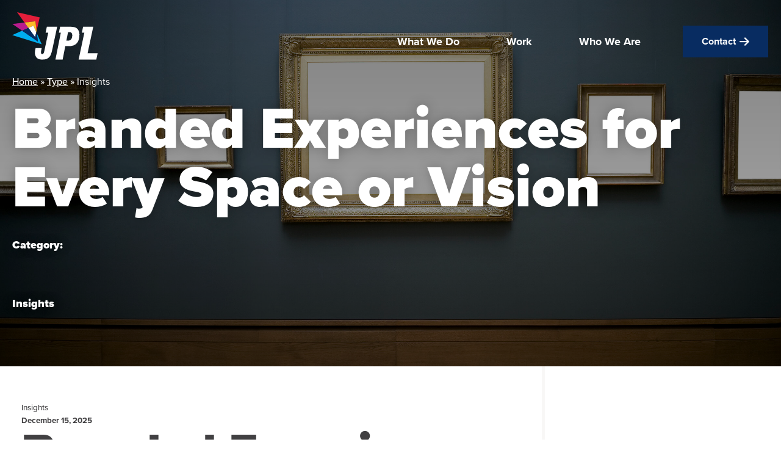

--- FILE ---
content_type: text/html; charset=UTF-8
request_url: https://jpl.agency/news/category/insights/
body_size: 12411
content:
<!DOCTYPE html>
<html lang="en-US" class="no-js">
  <head>
	<script>
	  // enable javascript enhancements (expand/collapse, etc).
	  document.documentElement.className += ' js ';
	</script>
	<meta charset="UTF-8">
	<meta name="viewport" content="width=device-width, initial-scale=1">
	
	<title>Insights Archives &#8211; JPL</title>

	<!-- Google Tag Manager -->
<script>(function(w,d,s,l,i){w[l]=w[l]||[];w[l].push({'gtm.start':
new Date().getTime(),event:'gtm.js'});var f=d.getElementsByTagName(s)[0],
j=d.createElement(s),dl=l!='dataLayer'?'&l='+l:'';j.async=true;j.src=
'https://www.googletagmanager.com/gtm.js?id='+i+dl;f.parentNode.insertBefore(j,f);
})(window,document,'script','dataLayer','GTM-4MLF');</script>
<!-- End Google Tag Manager -->

<script>(function(ss,ex){ window.ldfdr=window.ldfdr||function(){(ldfdr._q=ldfdr._q||[]).push([].slice.call(arguments));}; (function(d,s){ fs=d.getElementsByTagName(s)[0]; function ce(src){ var cs=d.createElement(s); cs.src=src; cs.async=1; fs.parentNode.insertBefore(cs,fs); }; ce('https://sc.lfeeder.com/lftracker_v1_'+ss+(ex?'_'+ex:'')+'.js'); })(document,'script'); })('WqRvkEP3Y3kd8nY1'); </script>
	<link rel="prefetch" href="/wp-content/themes/jplagency2024/img/logo.svg"><link rel="preconnect" href="https://use.typekit.net" crossorigin><link rel="preconnect" href="https://p.typekit.net" crossorigin><meta name='robots' content='noindex, follow' />

	<!-- This site is optimized with the Yoast SEO plugin v26.8 - https://yoast.com/product/yoast-seo-wordpress/ -->
	<meta property="og:locale" content="en_US" />
	<meta property="og:type" content="article" />
	<meta property="og:title" content="Insights Archives &#8211; JPL" />
	<meta property="og:url" content="https://jpl.agency/news/category/type/insights/" />
	<meta property="og:site_name" content="JPL" />
	<meta property="og:image" content="https://jpl.agency/wp-content/uploads/OurCulture1.jpg" />
	<meta property="og:image:width" content="2000" />
	<meta property="og:image:height" content="1334" />
	<meta property="og:image:type" content="image/jpeg" />
	<meta name="twitter:card" content="summary_large_image" />
	<!-- / Yoast SEO plugin. -->


<link rel='dns-prefetch' href='//cdnjs.cloudflare.com' />
<link rel='dns-prefetch' href='//www.google.com' />
<link rel='dns-prefetch' href='//use.typekit.net' />
<style id='wp-img-auto-sizes-contain-inline-css'>
img:is([sizes=auto i],[sizes^="auto," i]){contain-intrinsic-size:3000px 1500px}
/*# sourceURL=wp-img-auto-sizes-contain-inline-css */
</style>
<style id='wp-block-library-inline-css'>
:root{--wp-block-synced-color:#7a00df;--wp-block-synced-color--rgb:122,0,223;--wp-bound-block-color:var(--wp-block-synced-color);--wp-editor-canvas-background:#ddd;--wp-admin-theme-color:#007cba;--wp-admin-theme-color--rgb:0,124,186;--wp-admin-theme-color-darker-10:#006ba1;--wp-admin-theme-color-darker-10--rgb:0,107,160.5;--wp-admin-theme-color-darker-20:#005a87;--wp-admin-theme-color-darker-20--rgb:0,90,135;--wp-admin-border-width-focus:2px}@media (min-resolution:192dpi){:root{--wp-admin-border-width-focus:1.5px}}.wp-element-button{cursor:pointer}:root .has-very-light-gray-background-color{background-color:#eee}:root .has-very-dark-gray-background-color{background-color:#313131}:root .has-very-light-gray-color{color:#eee}:root .has-very-dark-gray-color{color:#313131}:root .has-vivid-green-cyan-to-vivid-cyan-blue-gradient-background{background:linear-gradient(135deg,#00d084,#0693e3)}:root .has-purple-crush-gradient-background{background:linear-gradient(135deg,#34e2e4,#4721fb 50%,#ab1dfe)}:root .has-hazy-dawn-gradient-background{background:linear-gradient(135deg,#faaca8,#dad0ec)}:root .has-subdued-olive-gradient-background{background:linear-gradient(135deg,#fafae1,#67a671)}:root .has-atomic-cream-gradient-background{background:linear-gradient(135deg,#fdd79a,#004a59)}:root .has-nightshade-gradient-background{background:linear-gradient(135deg,#330968,#31cdcf)}:root .has-midnight-gradient-background{background:linear-gradient(135deg,#020381,#2874fc)}:root{--wp--preset--font-size--normal:16px;--wp--preset--font-size--huge:42px}.has-regular-font-size{font-size:1em}.has-larger-font-size{font-size:2.625em}.has-normal-font-size{font-size:var(--wp--preset--font-size--normal)}.has-huge-font-size{font-size:var(--wp--preset--font-size--huge)}.has-text-align-center{text-align:center}.has-text-align-left{text-align:left}.has-text-align-right{text-align:right}.has-fit-text{white-space:nowrap!important}#end-resizable-editor-section{display:none}.aligncenter{clear:both}.items-justified-left{justify-content:flex-start}.items-justified-center{justify-content:center}.items-justified-right{justify-content:flex-end}.items-justified-space-between{justify-content:space-between}.screen-reader-text{border:0;clip-path:inset(50%);height:1px;margin:-1px;overflow:hidden;padding:0;position:absolute;width:1px;word-wrap:normal!important}.screen-reader-text:focus{background-color:#ddd;clip-path:none;color:#444;display:block;font-size:1em;height:auto;left:5px;line-height:normal;padding:15px 23px 14px;text-decoration:none;top:5px;width:auto;z-index:100000}html :where(.has-border-color){border-style:solid}html :where([style*=border-top-color]){border-top-style:solid}html :where([style*=border-right-color]){border-right-style:solid}html :where([style*=border-bottom-color]){border-bottom-style:solid}html :where([style*=border-left-color]){border-left-style:solid}html :where([style*=border-width]){border-style:solid}html :where([style*=border-top-width]){border-top-style:solid}html :where([style*=border-right-width]){border-right-style:solid}html :where([style*=border-bottom-width]){border-bottom-style:solid}html :where([style*=border-left-width]){border-left-style:solid}html :where(img[class*=wp-image-]){height:auto;max-width:100%}:where(figure){margin:0 0 1em}html :where(.is-position-sticky){--wp-admin--admin-bar--position-offset:var(--wp-admin--admin-bar--height,0px)}@media screen and (max-width:600px){html :where(.is-position-sticky){--wp-admin--admin-bar--position-offset:0px}}

/*# sourceURL=wp-block-library-inline-css */
</style><style id='global-styles-inline-css'>
:root{--wp--preset--aspect-ratio--square: 1;--wp--preset--aspect-ratio--4-3: 4/3;--wp--preset--aspect-ratio--3-4: 3/4;--wp--preset--aspect-ratio--3-2: 3/2;--wp--preset--aspect-ratio--2-3: 2/3;--wp--preset--aspect-ratio--16-9: 16/9;--wp--preset--aspect-ratio--9-16: 9/16;--wp--preset--color--black: #000000;--wp--preset--color--cyan-bluish-gray: #abb8c3;--wp--preset--color--white: #ffffff;--wp--preset--color--pale-pink: #f78da7;--wp--preset--color--vivid-red: #cf2e2e;--wp--preset--color--luminous-vivid-orange: #ff6900;--wp--preset--color--luminous-vivid-amber: #fcb900;--wp--preset--color--light-green-cyan: #7bdcb5;--wp--preset--color--vivid-green-cyan: #00d084;--wp--preset--color--pale-cyan-blue: #8ed1fc;--wp--preset--color--vivid-cyan-blue: #0693e3;--wp--preset--color--vivid-purple: #9b51e0;--wp--preset--gradient--vivid-cyan-blue-to-vivid-purple: linear-gradient(135deg,rgb(6,147,227) 0%,rgb(155,81,224) 100%);--wp--preset--gradient--light-green-cyan-to-vivid-green-cyan: linear-gradient(135deg,rgb(122,220,180) 0%,rgb(0,208,130) 100%);--wp--preset--gradient--luminous-vivid-amber-to-luminous-vivid-orange: linear-gradient(135deg,rgb(252,185,0) 0%,rgb(255,105,0) 100%);--wp--preset--gradient--luminous-vivid-orange-to-vivid-red: linear-gradient(135deg,rgb(255,105,0) 0%,rgb(207,46,46) 100%);--wp--preset--gradient--very-light-gray-to-cyan-bluish-gray: linear-gradient(135deg,rgb(238,238,238) 0%,rgb(169,184,195) 100%);--wp--preset--gradient--cool-to-warm-spectrum: linear-gradient(135deg,rgb(74,234,220) 0%,rgb(151,120,209) 20%,rgb(207,42,186) 40%,rgb(238,44,130) 60%,rgb(251,105,98) 80%,rgb(254,248,76) 100%);--wp--preset--gradient--blush-light-purple: linear-gradient(135deg,rgb(255,206,236) 0%,rgb(152,150,240) 100%);--wp--preset--gradient--blush-bordeaux: linear-gradient(135deg,rgb(254,205,165) 0%,rgb(254,45,45) 50%,rgb(107,0,62) 100%);--wp--preset--gradient--luminous-dusk: linear-gradient(135deg,rgb(255,203,112) 0%,rgb(199,81,192) 50%,rgb(65,88,208) 100%);--wp--preset--gradient--pale-ocean: linear-gradient(135deg,rgb(255,245,203) 0%,rgb(182,227,212) 50%,rgb(51,167,181) 100%);--wp--preset--gradient--electric-grass: linear-gradient(135deg,rgb(202,248,128) 0%,rgb(113,206,126) 100%);--wp--preset--gradient--midnight: linear-gradient(135deg,rgb(2,3,129) 0%,rgb(40,116,252) 100%);--wp--preset--font-size--small: 13px;--wp--preset--font-size--medium: 20px;--wp--preset--font-size--large: 36px;--wp--preset--font-size--x-large: 42px;--wp--preset--spacing--20: 0.44rem;--wp--preset--spacing--30: 0.67rem;--wp--preset--spacing--40: 1rem;--wp--preset--spacing--50: 1.5rem;--wp--preset--spacing--60: 2.25rem;--wp--preset--spacing--70: 3.38rem;--wp--preset--spacing--80: 5.06rem;--wp--preset--shadow--natural: 6px 6px 9px rgba(0, 0, 0, 0.2);--wp--preset--shadow--deep: 12px 12px 50px rgba(0, 0, 0, 0.4);--wp--preset--shadow--sharp: 6px 6px 0px rgba(0, 0, 0, 0.2);--wp--preset--shadow--outlined: 6px 6px 0px -3px rgb(255, 255, 255), 6px 6px rgb(0, 0, 0);--wp--preset--shadow--crisp: 6px 6px 0px rgb(0, 0, 0);}:where(.is-layout-flex){gap: 0.5em;}:where(.is-layout-grid){gap: 0.5em;}body .is-layout-flex{display: flex;}.is-layout-flex{flex-wrap: wrap;align-items: center;}.is-layout-flex > :is(*, div){margin: 0;}body .is-layout-grid{display: grid;}.is-layout-grid > :is(*, div){margin: 0;}:where(.wp-block-columns.is-layout-flex){gap: 2em;}:where(.wp-block-columns.is-layout-grid){gap: 2em;}:where(.wp-block-post-template.is-layout-flex){gap: 1.25em;}:where(.wp-block-post-template.is-layout-grid){gap: 1.25em;}.has-black-color{color: var(--wp--preset--color--black) !important;}.has-cyan-bluish-gray-color{color: var(--wp--preset--color--cyan-bluish-gray) !important;}.has-white-color{color: var(--wp--preset--color--white) !important;}.has-pale-pink-color{color: var(--wp--preset--color--pale-pink) !important;}.has-vivid-red-color{color: var(--wp--preset--color--vivid-red) !important;}.has-luminous-vivid-orange-color{color: var(--wp--preset--color--luminous-vivid-orange) !important;}.has-luminous-vivid-amber-color{color: var(--wp--preset--color--luminous-vivid-amber) !important;}.has-light-green-cyan-color{color: var(--wp--preset--color--light-green-cyan) !important;}.has-vivid-green-cyan-color{color: var(--wp--preset--color--vivid-green-cyan) !important;}.has-pale-cyan-blue-color{color: var(--wp--preset--color--pale-cyan-blue) !important;}.has-vivid-cyan-blue-color{color: var(--wp--preset--color--vivid-cyan-blue) !important;}.has-vivid-purple-color{color: var(--wp--preset--color--vivid-purple) !important;}.has-black-background-color{background-color: var(--wp--preset--color--black) !important;}.has-cyan-bluish-gray-background-color{background-color: var(--wp--preset--color--cyan-bluish-gray) !important;}.has-white-background-color{background-color: var(--wp--preset--color--white) !important;}.has-pale-pink-background-color{background-color: var(--wp--preset--color--pale-pink) !important;}.has-vivid-red-background-color{background-color: var(--wp--preset--color--vivid-red) !important;}.has-luminous-vivid-orange-background-color{background-color: var(--wp--preset--color--luminous-vivid-orange) !important;}.has-luminous-vivid-amber-background-color{background-color: var(--wp--preset--color--luminous-vivid-amber) !important;}.has-light-green-cyan-background-color{background-color: var(--wp--preset--color--light-green-cyan) !important;}.has-vivid-green-cyan-background-color{background-color: var(--wp--preset--color--vivid-green-cyan) !important;}.has-pale-cyan-blue-background-color{background-color: var(--wp--preset--color--pale-cyan-blue) !important;}.has-vivid-cyan-blue-background-color{background-color: var(--wp--preset--color--vivid-cyan-blue) !important;}.has-vivid-purple-background-color{background-color: var(--wp--preset--color--vivid-purple) !important;}.has-black-border-color{border-color: var(--wp--preset--color--black) !important;}.has-cyan-bluish-gray-border-color{border-color: var(--wp--preset--color--cyan-bluish-gray) !important;}.has-white-border-color{border-color: var(--wp--preset--color--white) !important;}.has-pale-pink-border-color{border-color: var(--wp--preset--color--pale-pink) !important;}.has-vivid-red-border-color{border-color: var(--wp--preset--color--vivid-red) !important;}.has-luminous-vivid-orange-border-color{border-color: var(--wp--preset--color--luminous-vivid-orange) !important;}.has-luminous-vivid-amber-border-color{border-color: var(--wp--preset--color--luminous-vivid-amber) !important;}.has-light-green-cyan-border-color{border-color: var(--wp--preset--color--light-green-cyan) !important;}.has-vivid-green-cyan-border-color{border-color: var(--wp--preset--color--vivid-green-cyan) !important;}.has-pale-cyan-blue-border-color{border-color: var(--wp--preset--color--pale-cyan-blue) !important;}.has-vivid-cyan-blue-border-color{border-color: var(--wp--preset--color--vivid-cyan-blue) !important;}.has-vivid-purple-border-color{border-color: var(--wp--preset--color--vivid-purple) !important;}.has-vivid-cyan-blue-to-vivid-purple-gradient-background{background: var(--wp--preset--gradient--vivid-cyan-blue-to-vivid-purple) !important;}.has-light-green-cyan-to-vivid-green-cyan-gradient-background{background: var(--wp--preset--gradient--light-green-cyan-to-vivid-green-cyan) !important;}.has-luminous-vivid-amber-to-luminous-vivid-orange-gradient-background{background: var(--wp--preset--gradient--luminous-vivid-amber-to-luminous-vivid-orange) !important;}.has-luminous-vivid-orange-to-vivid-red-gradient-background{background: var(--wp--preset--gradient--luminous-vivid-orange-to-vivid-red) !important;}.has-very-light-gray-to-cyan-bluish-gray-gradient-background{background: var(--wp--preset--gradient--very-light-gray-to-cyan-bluish-gray) !important;}.has-cool-to-warm-spectrum-gradient-background{background: var(--wp--preset--gradient--cool-to-warm-spectrum) !important;}.has-blush-light-purple-gradient-background{background: var(--wp--preset--gradient--blush-light-purple) !important;}.has-blush-bordeaux-gradient-background{background: var(--wp--preset--gradient--blush-bordeaux) !important;}.has-luminous-dusk-gradient-background{background: var(--wp--preset--gradient--luminous-dusk) !important;}.has-pale-ocean-gradient-background{background: var(--wp--preset--gradient--pale-ocean) !important;}.has-electric-grass-gradient-background{background: var(--wp--preset--gradient--electric-grass) !important;}.has-midnight-gradient-background{background: var(--wp--preset--gradient--midnight) !important;}.has-small-font-size{font-size: var(--wp--preset--font-size--small) !important;}.has-medium-font-size{font-size: var(--wp--preset--font-size--medium) !important;}.has-large-font-size{font-size: var(--wp--preset--font-size--large) !important;}.has-x-large-font-size{font-size: var(--wp--preset--font-size--x-large) !important;}
/*# sourceURL=global-styles-inline-css */
</style>

<style id='classic-theme-styles-inline-css'>
/*! This file is auto-generated */
.wp-block-button__link{color:#fff;background-color:#32373c;border-radius:9999px;box-shadow:none;text-decoration:none;padding:calc(.667em + 2px) calc(1.333em + 2px);font-size:1.125em}.wp-block-file__button{background:#32373c;color:#fff;text-decoration:none}
/*# sourceURL=/wp-includes/css/classic-themes.min.css */
</style>
<link rel='stylesheet' id='ppress-frontend-css' href='/wp-content/plugins/wp-user-avatar/assets/css/frontend.min.css?ver=4.16.8' media='all' />
<link rel='stylesheet' id='ppress-flatpickr-css' href='/wp-content/plugins/wp-user-avatar/assets/flatpickr/flatpickr.min.css?ver=4.16.8' media='all' />
<link rel='stylesheet' id='ppress-select2-css' href='/wp-content/plugins/wp-user-avatar/assets/select2/select2.min.css?ver=6.9' media='all' />
<link rel='stylesheet' id='normalize-css' href='/wp-content/themes/jpl/css/vendor/normalize-8.0.1.css?ver=6.9' media='all' />
<link rel='stylesheet' id='jpl-css' href='/wp-content/themes/jpl/style.css?ver=5.0.1' media='all' />
<link rel='stylesheet' id='jpl-bootstrap-css' href='/wp-content/themes/jpl/css/bootstrap.css?ver=5.0.1' media='all' />
<link rel='stylesheet' id='typekit_proxima_nova-css' href='https://use.typekit.net/iem3ion.css?ver=6.9' media='all' />
<link rel='stylesheet' id='fa-css' href='/wp-content/themes/jplagency2024/css/vendor/fontawesome/css/fontawesome.min.css?ver=1' media='all' />
<link rel='stylesheet' id='far-css' href='/wp-content/themes/jplagency2024/css/vendor/fontawesome/css/regular.min.css?ver=1' media='all' />
<link rel='stylesheet' id='fas-css' href='/wp-content/themes/jplagency2024/css/vendor/fontawesome/css/solid.min.css?ver=1' media='all' />
<link rel='stylesheet' id='fab-css' href='/wp-content/themes/jplagency2024/css/vendor/fontawesome/css/brands.min.css?ver=1' media='all' />
<link rel='stylesheet' id='fal-css' href='/wp-content/themes/jplagency2024/css/vendor/fontawesome/css/light.min.css?ver=1' media='all' />
<link rel='stylesheet' id='aos_style-css' href='/wp-content/themes/jplagency2024/js/aos/aos.css?ver=2.3.1' media='all' />
<link rel='stylesheet' id='style-css' href='/wp-content/themes/jplagency2024/style.css?ver=1762357947' media='all' />
<link rel='stylesheet' id='aos-css-css' href='https://cdnjs.cloudflare.com/ajax/libs/aos/2.3.4/aos.css?ver=2.3.4' media='all' />
<script src="/wp-content/themes/jpl/js/jquery-3.7.1.min.js" id="jquery-js"></script>
<script src="/wp-content/plugins/wp-user-avatar/assets/flatpickr/flatpickr.min.js?ver=4.16.8" id="ppress-flatpickr-js"></script>
<script src="/wp-content/plugins/wp-user-avatar/assets/select2/select2.min.js?ver=4.16.8" id="ppress-select2-js"></script>
<meta name="cdp-version" content="1.5.0" />		<style id="wp-custom-css">
			
.bio .content {
	padding-top:20px !important;
}

.content-survey_wrapper .question .gfield_label {
	font-size: 22px !important;
	font-weight: bold !important;
}

.content-survey_wrapper .gfield_description {
	font-size: 16px !important;
}

.expand-collapse .callout .img-wrap img {
	filter: grayscale(100%) !important;
}

		</style>
		
	<meta name="google-site-verification" content="cSrSsDtjxfvgb4v4zfOVferROubvnpskcpOi5bsOcY0" />
<style>
.multiple-callout.tiled .block-wrap .callout-inner .callout h3{font-size:32px;}
body .link-wrap .btn{text-transform:uppercase;}
.nav-primary .menu > li.menu-item-has-children > a::after{display:none;}
</style>
<style>
#content a[href="#"]:not(.juicer-button){
  background-color: red !important;
  color: #0307ff !important;
  font-weight: bold !important;
  text-decoration: underline !important;
}
</style>
<style>
body .block .stacked-wrapper .intro-text{color:#fff !important}
body .split-feature.full-width .split-feature-inner .content{padding:100px;}
.hdr .wrap .nav-wrap .nav-primary .menu > li.current-menu-item.contact-button{border:none;}
</style>
<style>
body .takeaways h2{color: #082C61;}
</style>
<style>
body:not(.single) .block.split-feature.stacked {
    margin-left: calc(50% - 50vw);
    margin-right: calc(50% - 50vw);
}

body:not(.single) .block.split-feature.stacked .block-wrap .split-feature-inner{margin: 0;}

body:not(.single) .block.split-feature.stacked .block-wrap .split-feature-inner .content {
  padding: 75px 0 !important;
  max-width: 600px;
  margin: 0 auto;
  text-align: center;
}
.single .post > .block.multiple-callout:last-child {
  display: none;
}
.page-template-template-work .card__date{display:none;}
</style>
<style>
.hdr .wrap .nav-wrap .nav-primary .menu > li:not(.menu-item-has-children) a:hover {
  background: #ffffff;
  color: #000000;
}
</style>

<style>
body .contact_callout.default .block-wrap input[type="submit"][id*="gform_submit_button_"].button {
  display: inline-flex;
  justify-content: center;
  align-items: center;
  background: #082C61;
  color: #fff;
  font-weight: bold;
  font-size: 16px;
  line-height: 24px;
  padding: 20px 40px;
  min-width: 120px;
  max-width: 100%;
  text-align: center;
  cursor: pointer;
  border: 2px solid #082C61;
  padding: 13px 10px;
  background-color: #082C61;
  border-radius: 0;
  margin-top: 0;
}
@media only screen and (max-width: 767px) {
  body .contact_callout.default .block-wrap input[type="submit"][id*="gform_submit_button_"].button {
    line-height: 1.3;
  }
}
body .contact_callout.default .block-wrap input[type="submit"][id*="gform_submit_button_"].button::after {
  font-family: "Font Awesome 6 Pro";
  /* Use the correct Font Awesome font family */
  content: "\f061";
  /* Replace with the Unicode of your desired icon */
  font-size: 18px;
  font-weight: 900;
  /* Use 400 for Regular, 900 for Solid, etc., based on the icon set */
  margin-left: 6px;
  /* Optional: Add spacing */
  display: inline-block;
  transition: all 0.3s ease;
}
body .contact_callout.default .block-wrap input[type="submit"][id*="gform_submit_button_"].button:hover {
  background: #fff;
  color: #082C61;
  border-color: #082C61;
}
body .contact_callout.default .block-wrap input[type="submit"][id*="gform_submit_button_"].button:hover::after {
  margin-left: 9px;
  margin-right: -3px;
}
.contact_callout.default .block-wrap .gfield input[type="text"]{padding:26px 10px;}
</style>
<style>
.multiple-callout.default .callout-inner .callout .content h3{margin-top:30px; color:#082c61;}
</style>
<style>.single-work .pg-intro-content p{font-size:26px !important; font-weight: 300 !important; }</style>
<style>
@media only screen and (max-width: 767px) { 
    #imageSliderLeft {position:relative;} 
}
</style>
<style>
@media only screen and (max-width: 979px) { 
body .multiple-callout.takeaways > .block-wrap > .description-wrap{ width: 100%;}
body .multiple-callout.takeaways > .block-wrap { flex-direction: column; padding: 0 40px;}
}
</style>
<style>body #content.bdy .block input[type="submit"][id*="gform_submit_button_"].button {margin-top:0; padding: 14px 20px;}</style>
<style>.bdy .sidebar-wrap .sidebar{width:100%;}</style>
<style>
@media only screen and (max-width: 979px) {
.split-feature.default.media-right .split-feature-inner .img-wrap img,.split-feature.default.media-left .split-feature-inner .img-wrap img{
	width: 100% !important;
	margin: 0 0 20px 0 !important;
}
body .block.split-feature.default{
	padding:0 40px;
	
}
}
</style>
<style>
@media only screen and (max-width: 979px) {
body .block.testimonials .testimonials-wrap .testimonial{margin: 40px; width: auto; max-width: 100%;}
body .block.testimonials .testimonials-wrap .testimonial .quote p{font-size: 24px; line-height: 1.3;}
}
</style>
<style>
.recaptcha-notice.gfield_html{display:none;}
</style>
<style>
body .multiple-callout.rotating .image-slider img{filter:grayscale(100%);}
body .highlights.default .callout .img-wrap img{filter:grayscale(100%);}
</style>
<style>
body .multiple-callout.stacked .block-wrap .stacked-wrapper .link-wrap .btn{z-index:100; position:relative;}
body .hdr .wrap .nav-wrap .nav-primary .menu > li > .sub-menu{min-width:230px;}
</style>
<style>
@media only screen and (max-width: 979px) {
  .single:not(.single-work) .bdy .wrap .post {
    max-width: calc(100% - 80px);
  }
}
</style>  </head>
  <body class="archive category category-insights category-28 wp-theme-jpl wp-child-theme-jplagency2024">
	<!-- Google Tag Manager (noscript) -->
<noscript><iframe src="https://www.googletagmanager.com/ns.html?id=GTM-4MLF"
height="0" width="0" style="display:none;visibility:hidden"></iframe></noscript>
<!-- End Google Tag Manager (noscript) -->
	<a class="screen-reader-text" href="#content">Skip to content</a>

	
	<div class="hdr nav-light-active">
	  <div class="wrap">
		<div class="logo-wrap">
  <a href="https://jpl.agency/"><img src="/wp-content/themes/jplagency2024/img/logo.svg" alt="JPL"></a></div>
		<button class="nav-toggle toggle" data-target=".nav-wrap">
  <span></span>
  <span class="txt">Menu</span>
</button>

		<div class="nav-wrap">
		    <nav class="nav nav-primary nav-light">
    <ul id="menu-primary" class="menu"><li id="menu-item-11536" class="menu-item menu-item-type-post_type menu-item-object-page menu-item-has-children menu-item-11536"><a href="https://jpl.agency/what-we-do/">What We Do</a>
<ul class="sub-menu">
	<li id="menu-item-11746" class="menu-item menu-item-type-post_type menu-item-object-page menu-item-11746"><a href="https://jpl.agency/what-we-do/parents-and-families/">Parents &#038; Families</a></li>
	<li id="menu-item-11743" class="menu-item menu-item-type-post_type menu-item-object-page menu-item-11743"><a href="https://jpl.agency/what-we-do/higher-education/">Higher Education</a></li>
	<li id="menu-item-11744" class="menu-item menu-item-type-post_type menu-item-object-page menu-item-11744"><a href="https://jpl.agency/what-we-do/internal-communications/">Internal Communications</a></li>
	<li id="menu-item-17320" class="menu-item menu-item-type-post_type menu-item-object-page menu-item-17320"><a href="https://jpl.agency/what-we-do/events-experiences/">Events &amp; Experiences</a></li>
	<li id="menu-item-11740" class="menu-item menu-item-type-post_type menu-item-object-page menu-item-11740"><a href="https://jpl.agency/what-we-do/b2b/">B2B</a></li>
	<li id="menu-item-11741" class="menu-item menu-item-type-post_type menu-item-object-page menu-item-11741"><a href="https://jpl.agency/what-we-do/b2c/">B2C</a></li>
	<li id="menu-item-11742" class="menu-item menu-item-type-post_type menu-item-object-page menu-item-11742"><a href="https://jpl.agency/what-we-do/healthcare/">Healthcare</a></li>
	<li id="menu-item-15396" class="menu-item menu-item-type-custom menu-item-object-custom menu-item-15396"><a target="_blank" href="https://www.dvinci.com/">eLearning &#038; Training <i style="font-size:14px; padding-left:4px;" class="fa-solid fa-arrow-up-right-from-square"></i></a></li>
</ul>
</li>
<li id="menu-item-11537" class="menu-item menu-item-type-post_type menu-item-object-page menu-item-11537"><a href="https://jpl.agency/work/">Work</a></li>
<li id="menu-item-11538" class="last-menu-item menu-item menu-item-type-post_type menu-item-object-page menu-item-has-children menu-item-11538"><a href="https://jpl.agency/who-we-are/">Who We Are</a>
<ul class="sub-menu">
	<li id="menu-item-13059" class="menu-item menu-item-type-post_type menu-item-object-page menu-item-13059"><a href="https://jpl.agency/who-we-are/news-and-insights/">News &#038; Insights</a></li>
	<li id="menu-item-11539" class="menu-item menu-item-type-post_type menu-item-object-page menu-item-11539"><a href="https://jpl.agency/who-we-are/careers/">Careers</a></li>
</ul>
</li>
<li id="menu-item-11540" class="contact-button menu-item menu-item-type-post_type menu-item-object-page menu-item-11540"><a href="https://jpl.agency/contact/">Contact</a></li>
</ul>  </nav>
		  		</div>
	  </div>
	</div>
	<div class="bdy" id="content">

<div class="featured-image-and-title">
	<div class="bgimg-wrap">
		<div class="bgimg" style="background-image: url('/wp-content/uploads/iStock-155151757_cc-2400x1372.jpg'); background-position-y: center%;"></div>	</div>

	<div class="wrap">
		<div class="inner-wrap">
							<div class="breadcrumbs"><div><div><a href="https://jpl.agency/">Home</a></div> » <div><a href="https://jpl.agency/news/category/type/">Type</a></div> » <div><h1>Insights</h1></div></div></div>			
							<h2 class="pg-title">Branded Experiences for Every Space or Vision<span>Category: <span>Insights</span></span></h2>
			
					</div>
	</div>
</div>

<div class="wrap cf">
  

  <div class="posts-sidebar-wrap">
    <div class="posts">
      <div class="post">
  <div class="post-inner">
          <span class="post-category">
        Insights      </span>
    
          <span class="post-date">
        December 15, 2025      </span>
    
    <h2>
      <a href="https://jpl.agency/news/branded-experiences-for-every-space-or-vision/" target="_self">
        Branded Experiences for Every Space or Vision      </a>
    </h2>

          <p class="post-excerpt">
        Want your brand to be felt, not just seen? Here’s how branded experiences are reshaping audience engagement.      </p>
    
    <div class="post-link">
      <a href="https://jpl.agency/news/branded-experiences-for-every-space-or-vision/" class="btn" target="_self">
        <span>Read More</span>
      </a>
    </div>
  </div>
</div>
<div class="post">
  <div class="post-inner">
          <span class="post-category">
        Insights      </span>
    
          <span class="post-date">
        December 15, 2025      </span>
    
    <h2>
      <a href="https://jpl.agency/news/when-teams-isnt-enough-how-to-level-up-your-virtual-event/" target="_self">
        When Teams Isn&#8217;t Enough: How to Level Up Your Virtual Event      </a>
    </h2>

          <p class="post-excerpt">
        Discover why Teams and Zoom fall short for high-stakes events—and how to create immersive, branded virtual experiences that truly engage.      </p>
    
    <div class="post-link">
      <a href="https://jpl.agency/news/when-teams-isnt-enough-how-to-level-up-your-virtual-event/" class="btn" target="_self">
        <span>Read More</span>
      </a>
    </div>
  </div>
</div>
<div class="post">
  <div class="post-inner">
          <span class="post-category">
        Insights      </span>
    
          <span class="post-date">
        December 15, 2025      </span>
    
    <h2>
      <a href="https://jpl.agency/news/b2bs-next-move-experiential-marketing-over-automation/" target="_self">
        B2B’s Next Move: Experiential Marketing over Automation      </a>
    </h2>

          <p class="post-excerpt">
        As digital fatigue grows, B2B brands are rediscovering the power of real, human experiences.      </p>
    
    <div class="post-link">
      <a href="https://jpl.agency/news/b2bs-next-move-experiential-marketing-over-automation/" class="btn" target="_self">
        <span>Read More</span>
      </a>
    </div>
  </div>
</div>
<div class="post">
  <div class="post-inner">
          <span class="post-category">
        Insights      </span>
    
          <span class="post-date">
        December 15, 2025      </span>
    
    <h2>
      <a href="https://jpl.agency/news/training-insights-for-experience-led-comms/" target="_self">
        Training Insights for Experience-Led Comms      </a>
    </h2>

          <p class="post-excerpt">
        Discover how internal comms can drive deeper connection and impact by borrowing proven tactics from modern workplace training—think immersive, action-driven experiences that people actually remember.      </p>
    
    <div class="post-link">
      <a href="https://jpl.agency/news/training-insights-for-experience-led-comms/" class="btn" target="_self">
        <span>Read More</span>
      </a>
    </div>
  </div>
</div>
<div class="post">
  <div class="post-inner">
          <span class="post-category">
        Insights      </span>
    
          <span class="post-date">
        December 15, 2025      </span>
    
    <h2>
      <a href="https://jpl.agency/news/are-you-practicing-human-first-b2b-marketing/" target="_self">
        Are You Practicing Human-First B2B Marketing?      </a>
    </h2>

          <p class="post-excerpt">
        B2B marketing must shift from pushing proof points to earning trust. Explore how human-first strategies create relevance through real voices, culture and connection.      </p>
    
    <div class="post-link">
      <a href="https://jpl.agency/news/are-you-practicing-human-first-b2b-marketing/" class="btn" target="_self">
        <span>Read More</span>
      </a>
    </div>
  </div>
</div>
<div class="post">
  <div class="post-inner">
          <span class="post-category">
        Insights      </span>
    
          <span class="post-date">
        December 15, 2025      </span>
    
    <h2>
      <a href="https://jpl.agency/news/why-women-dont-trust-your-health-content/" target="_self">
        Why Women Don’t Trust Your Health Content      </a>
    </h2>

          <p class="post-excerpt">
        Most healthcare brands are missing the mark with women by failing to build trust, reflect complexity or empower real decisions. Here's how to fix it.      </p>
    
    <div class="post-link">
      <a href="https://jpl.agency/news/why-women-dont-trust-your-health-content/" class="btn" target="_self">
        <span>Read More</span>
      </a>
    </div>
  </div>
</div>
<div class="post">
  <div class="post-inner">
          <span class="post-category">
        Insights      </span>
    
          <span class="post-date">
        December 15, 2025      </span>
    
    <h2>
      <a href="https://jpl.agency/news/how-healthcare-marketers-can-win-the-menopause-market/" target="_self">
        How Healthcare Marketers Can Win the Menopause Market      </a>
    </h2>

          <p class="post-excerpt">
        The FDA’s HRT ruling has reignited the menopause market. Learn how healthcare marketers can seize the opportunity with trust, science and strategic storytelling.      </p>
    
    <div class="post-link">
      <a href="https://jpl.agency/news/how-healthcare-marketers-can-win-the-menopause-market/" class="btn" target="_self">
        <span>Read More</span>
      </a>
    </div>
  </div>
</div>
<div class="post">
  <div class="post-inner">
          <span class="post-category">
        Insights      </span>
    
          <span class="post-date">
        December 15, 2025      </span>
    
    <h2>
      <a href="https://jpl.agency/news/brand-is-back/" target="_self">
        Brand Is Back      </a>
    </h2>

          <p class="post-excerpt">
        Performance marketing drives clicks, but not connection. Discover why today’s family-focused brands are shifting back to brand building to earn trust, loyalty and long-term growth.      </p>
    
    <div class="post-link">
      <a href="https://jpl.agency/news/brand-is-back/" class="btn" target="_self">
        <span>Read More</span>
      </a>
    </div>
  </div>
</div>
<div class="post">
  <div class="post-inner">
          <span class="post-category">
        Insights      </span>
    
          <span class="post-date">
        December 15, 2025      </span>
    
    <h2>
      <a href="https://jpl.agency/news/2025-in-data-brand-trust-outpaces-pure-performance/" target="_self">
        2025 in Data: Brand Trust Outpaces Pure Performance      </a>
    </h2>

          <p class="post-excerpt">
        New 2025 data shows brand trust now drives more value than pure performance. Learn why emotional relevance is key, especially for family-focused brands.      </p>
    
    <div class="post-link">
      <a href="https://jpl.agency/news/2025-in-data-brand-trust-outpaces-pure-performance/" class="btn" target="_self">
        <span>Read More</span>
      </a>
    </div>
  </div>
</div>
<div class="post">
  <div class="post-inner">
          <span class="post-category">
        Webinars      </span>
    
          <span class="post-date">
        October 31, 2025      </span>
    
    <h2>
      <a href="https://jpl.agency/news/webinar-the-trust-shortcut/" target="_self">
        Webinar: The Trust Shortcut      </a>
    </h2>

          <p class="post-excerpt">
        Parents trust people—not ads. In this webinar, we'll share how brands are using influencer content to build trust, visibility and results with parent audiences. Featuring real-world strategies and a Soccer Shots case study, you’ll learn how to approach influencer partnerships with confidence.      </p>
    
    <div class="post-link">
      <a href="https://jpl.agency/news/webinar-the-trust-shortcut/" class="btn" target="_self">
        <span>Read More</span>
      </a>
    </div>
  </div>
</div>
<div class="post">
  <div class="post-inner">
          <span class="post-category">
        Webinars      </span>
    
          <span class="post-date">
        October 31, 2025      </span>
    
    <h2>
      <a href="https://jpl.agency/news/webinar-find-me-first/" target="_self">
        Webinar: Find Me First      </a>
    </h2>

          <p class="post-excerpt">
        AI is rewriting the rules of search—serving answers from ChatGPT, Google, TikTok and more without a single click to your site. In this actionable webinar, JPL’s search and media leaders share how to keep your brand visible, trusted and surfaced in an AI-powered, zero-click world.      </p>
    
    <div class="post-link">
      <a href="https://jpl.agency/news/webinar-find-me-first/" class="btn" target="_self">
        <span>Read More</span>
      </a>
    </div>
  </div>
</div>
<div class="post">
  <div class="post-inner">
          <span class="post-category">
        Insights      </span>
    
          <span class="post-date">
        October 13, 2025      </span>
    
    <h2>
      <a href="https://jpl.agency/news/how-to-tackle-an-internal-comms-audit/" target="_self">
        How to Tackle an Internal Comms Audit      </a>
    </h2>

          <p class="post-excerpt">
        Discover how a focused internal communications audit can uncover key insights, boost impact and streamline your strategy—without overwhelming your team.      </p>
    
    <div class="post-link">
      <a href="https://jpl.agency/news/how-to-tackle-an-internal-comms-audit/" class="btn" target="_self">
        <span>Read More</span>
      </a>
    </div>
  </div>
</div>

	<nav class="navigation pagination" aria-label="Posts pagination">
		<h2 class="screen-reader-text">Posts pagination</h2>
		<div class="nav-links"><span aria-current="page" class="page-numbers current">1</span>
<a class="page-numbers" href="https://jpl.agency/news/category/insights/page/2/">2</a>
<a class="page-numbers" href="https://jpl.agency/news/category/insights/page/3/">3</a>
<a class="page-numbers" href="https://jpl.agency/news/category/insights/page/4/">4</a>
<span class="page-numbers dots">&hellip;</span>
<a class="page-numbers" href="https://jpl.agency/news/category/insights/page/10/">10</a>
<a class="next page-numbers" href="https://jpl.agency/news/category/insights/page/2/"><span>Next Page</span></a></div>
	</nav>    </div>

    <div class="sidebar-wrap">
											</div>
  </div>

  </div>

		</div>
		<div class="ftr">
			<div class="ftr-top">
				<div class="wrap">
					<div class="logo-wrap">
						<img class="triangles" src="/wp-content/themes/jplagency2024/img/logo-mark.svg" width="101" height="110" alt="JPL triangles logo mark" loading="lazy">
						<span><img src="/wp-content/themes/jplagency2024/img/relentless-evolution-white.svg" width="380" height="23" alt="Relentless Evolution tagline" loading="lazy"></span>
					</div>
					<div class="inner">
						<div class="description-wrap">
							<div class="nav-footer-wrap">

      <nav class="nav nav-footer">
      <div class="menu-footer-container"><ul id="menu-footer" class="menu"><li id="menu-item-12644" class="menu-item menu-item-type-post_type menu-item-object-page menu-item-has-children menu-item-12644"><a href="https://jpl.agency/what-we-do/">What We Do</a>
<ul class="sub-menu">
	<li id="menu-item-12651" class="menu-item menu-item-type-post_type menu-item-object-page menu-item-12651"><a href="https://jpl.agency/what-we-do/parents-and-families/">Parents &#038; Families</a></li>
	<li id="menu-item-12648" class="menu-item menu-item-type-post_type menu-item-object-page menu-item-12648"><a href="https://jpl.agency/what-we-do/higher-education/">Higher Education</a></li>
	<li id="menu-item-12649" class="menu-item menu-item-type-post_type menu-item-object-page menu-item-12649"><a href="https://jpl.agency/what-we-do/internal-communications/">Internal Communications</a></li>
	<li id="menu-item-17319" class="menu-item menu-item-type-post_type menu-item-object-page menu-item-17319"><a href="https://jpl.agency/what-we-do/events-experiences/">Events &amp; Experiences</a></li>
	<li id="menu-item-12645" class="menu-item menu-item-type-post_type menu-item-object-page menu-item-12645"><a href="https://jpl.agency/what-we-do/b2b/">B2B</a></li>
	<li id="menu-item-12646" class="menu-item menu-item-type-post_type menu-item-object-page menu-item-12646"><a href="https://jpl.agency/what-we-do/b2c/">B2C</a></li>
	<li id="menu-item-12647" class="menu-item menu-item-type-post_type menu-item-object-page menu-item-12647"><a href="https://jpl.agency/what-we-do/healthcare/">Healthcare</a></li>
</ul>
</li>
<li id="menu-item-12721" class="menu-item menu-item-type-post_type menu-item-object-page menu-item-has-children menu-item-12721"><a href="https://jpl.agency/work/">Work</a>
<ul class="sub-menu">
	<li id="menu-item-12852" class="menu-item menu-item-type-post_type menu-item-object-work menu-item-12852"><a href="https://jpl.agency/work/hersheyland-website/">Hersheyland</a></li>
	<li id="menu-item-14499" class="menu-item menu-item-type-post_type menu-item-object-work menu-item-14499"><a href="https://jpl.agency/work/reynolds-hefty-website/">Reynolds Consumer Products</a></li>
	<li id="menu-item-12859" class="menu-item menu-item-type-post_type menu-item-object-work menu-item-12859"><a href="https://jpl.agency/work/new-holland-product-launch/">New Holland Agriculture</a></li>
	<li id="menu-item-12854" class="menu-item menu-item-type-post_type menu-item-object-work menu-item-12854"><a href="https://jpl.agency/work/quest-consumer-content-program/">Quest Diagnostics</a></li>
	<li id="menu-item-12856" class="menu-item menu-item-type-post_type menu-item-object-work menu-item-12856"><a href="https://jpl.agency/work/sylvan-website/">Sylvan Learning</a></li>
	<li id="menu-item-12857" class="menu-item menu-item-type-post_type menu-item-object-work menu-item-12857"><a href="https://jpl.agency/work/trex-employer-brand/">Trex</a></li>
	<li id="menu-item-12722" class="menu-item menu-item-type-custom menu-item-object-custom menu-item-12722"><a href="/work/">View all work ></a></li>
</ul>
</li>
<li id="menu-item-12284" class="menu-item menu-item-type-post_type menu-item-object-page menu-item-has-children menu-item-12284"><a href="https://jpl.agency/who-we-are/">Who We Are</a>
<ul class="sub-menu">
	<li id="menu-item-12720" class="menu-item menu-item-type-post_type menu-item-object-page menu-item-12720"><a href="https://jpl.agency/who-we-are/news-and-insights/">News &#038; Insights</a></li>
	<li id="menu-item-11544" class="menu-item menu-item-type-post_type menu-item-object-page menu-item-11544"><a href="https://jpl.agency/who-we-are/careers/">Careers</a></li>
	<li id="menu-item-12719" class="menu-item menu-item-type-post_type menu-item-object-page menu-item-12719"><a href="https://jpl.agency/who-we-are/careers/internships/">Internships</a></li>
	<li id="menu-item-16245" class="menu-item menu-item-type-post_type menu-item-object-page menu-item-16245"><a href="https://jpl.agency/who-we-are/leadership/">Leadership</a></li>
	<li id="menu-item-11545" class="menu-item menu-item-type-post_type menu-item-object-page menu-item-11545"><a href="https://jpl.agency/video-production-facility-rental/">Production Facility Rental</a></li>
	<li id="menu-item-16200" class="menu-item menu-item-type-post_type menu-item-object-page menu-item-16200"><a href="https://jpl.agency/conference-venue-rental/">Conference Venue Rental</a></li>
</ul>
</li>
</ul></div>    </nav>
  </div>
							<div class="nav-social-wrap">
	<div class="connect-wrap">
		<h4>Let's Work Together</h4>
		<div class="menu-footer-contact-container"><ul id="menu-footer-contact" class="menu"><li id="menu-item-12501" class="contact-button menu-item menu-item-type-post_type menu-item-object-page menu-item-12501"><a href="https://jpl.agency/contact/">Contact</a></li>
</ul></div>	</div>
			<nav class="nav nav-social">
			<h4>Follow Us</h4>
			<div class="menu-social-container"><ul id="menu-social" class="menu"><li id="menu-item-164" class="menu-item menu-item-type-custom menu-item-object-custom menu-item-164"><a target="_blank" href="https://www.linkedin.com/company/jpl/mycompany/"><span class="screen-reader-text">LinkedIn</span><svg xmlns="http://www.w3.org/2000/svg" viewBox="0 0 25 25" width="25" height="25"><path d="M5.7 24.9H.5V8.3h5.1v16.6zM3.1 6.1c-1.6 0-3-1.3-3-3s1.3-3 3-3c1.6 0 3 1.3 3 3 0 1.6-1.3 3-3 3zm21.8 18.8h-5.1v-8c0-1.9 0-4.4-2.7-4.4s-3.1 2-3.1 4.2v8.2H8.9V8.3h4.9v2.3h.1c1-1.7 2.9-2.7 4.9-2.6 5.2 0 6.1 3.4 6.1 7.9v9z"/></svg>
</a></li>
<li id="menu-item-163" class="menu-item menu-item-type-custom menu-item-object-custom menu-item-163"><a target="_blank" href="https://www.instagram.com/jpl_agency/"><span class="screen-reader-text">Instagram</span><svg xmlns="http://www.w3.org/2000/svg" viewBox="0 0 25 25" width="25" height="25"><path d="M12.5 6.2C9 6.2 6.2 9 6.2 12.5s2.8 6.3 6.3 6.3 6.3-2.8 6.3-6.3-2.8-6.3-6.3-6.3zm0 10.4c-2.3 0-4.1-1.8-4.1-4.1s1.8-4.1 4.1-4.1 4.1 1.8 4.1 4.1-1.8 4.1-4.1 4.1zm8.1-10.7c0 .8-.7 1.5-1.5 1.5s-1.5-.7-1.5-1.5.7-1.5 1.5-1.5 1.5.7 1.5 1.5zm4.2 1.5c-.1-2-.5-3.7-2-5.2C21.4.8 19.6.3 17.6.2S9.4.1 7.4.2s-3.7.5-5.2 2S.3 5.4.2 7.4s-.1 8.2 0 10.2.5 3.7 2 5.2 3.2 1.9 5.2 2 8.2.1 10.2 0 3.7-.5 5.2-2c1.4-1.4 1.9-3.2 2-5.2s.1-8.2 0-10.2zm-2.7 12.4c-.4 1.1-1.3 1.9-2.4 2.4-1.6.6-5.5.5-7.3.5s-5.7.1-7.3-.5c-1.1-.4-1.9-1.3-2.4-2.4-.6-1.6-.5-5.5-.5-7.3s0-5.7.7-7.3c.4-1.1 1.3-1.9 2.4-2.4 1.6-.6 5.5-.5 7.3-.5s5.7-.1 7.3.5c1.1.4 1.9 1.3 2.4 2.4.6 1.6.5 5.5.5 7.3s0 5.7-.7 7.3z"/></svg>
</a></li>
<li id="menu-item-161" class="menu-item menu-item-type-custom menu-item-object-custom menu-item-161"><a target="_blank" href="https://www.facebook.com/AgencyJPL"><span class="screen-reader-text">Facebook</span><svg xmlns="http://www.w3.org/2000/svg" viewBox="0 0 25 25" width="25" height="25"><path d="M9.8 24.9V13.8H6.1V9.4h3.7V5.9c0-3.8 2.3-5.8 5.7-5.8 1.1 0 2.3.1 3.4.2v3.9h-2.3c-1.8 0-2.2.9-2.2 2.1v3h4.1l-.6 4.4h-3.6v11.1"/></svg>
</a></li>
</ul></div>		</nav>
	</div>
						</div>
					</div>
				</div>
											</div>
			<div class="ftr-middle">
				<div class="wrap">
					<div class="inner">
														<div class="description-wrap cf">
									<div class="ftr-location">
<h4>Headquarters</h4>
<address>471 JPL Wick Drive<br />
Harrisburg, PA 17111</address>
</div>
								</div>
												</div>
				</div>
			</div>
			<div class="ftr-bottom">
				<div class="wrap">
					<div class="inner">
						<div class="description-wrap">
							<div class="copyright">
  © 2026 JPL Integrated Communications, Inc.</div>
							  <nav class="nav nav-copyright">
    <div class="menu-copyright-menu-container"><ul id="menu-copyright-menu" class="menu"><li id="menu-item-15227" class="menu-item menu-item-type-post_type menu-item-object-page menu-item-15227"><a href="https://jpl.agency/privacy-policy/"><span>Privacy Policy</span></a></li>
<li id="menu-item-15228" class="menu-item menu-item-type-custom menu-item-object-custom menu-item-15228"><a href="/sitemap_index.xml"><span>Sitemaps</span></a></li>
</ul></div>  </nav>
						</div>
					</div>
				</div>
			</div>
		</div>
				<script type="speculationrules">
{"prefetch":[{"source":"document","where":{"and":[{"href_matches":"/*"},{"not":{"href_matches":["/wp-*.php","/wp-admin/*","/wp-content/uploads/*","/wp-content/*","/wp-content/plugins/*","/wp-content/themes/jplagency2024/*","/wp-content/themes/jpl/*","/*\\?(.+)"]}},{"not":{"selector_matches":"a[rel~=\"nofollow\"]"}},{"not":{"selector_matches":".no-prefetch, .no-prefetch a"}}]},"eagerness":"conservative"}]}
</script>
<script>var JPL_TRACKING_UTMS = "";</script><script type="text/javascript"> 
var dpwdrsid = 'DerxJ8UjS1'; 
var dpwdrsextid = 'ef90acda'; 
var __ibaseUrl = (("https:" == document.location.protocol) ? "https://data.processwebsitedata.com" : "http://data.processwebsitedata.com");
(function () { 
var va = document.createElement('script'); va.type = 'text/javascript'; va.async = true; 
va.src = __ibaseUrl + '/cscripts/' + dpwdrsid + '-' + dpwdrsextid + '.js'; 
var sv = document.getElementsByTagName('script')[0]; sv.parentNode.insertBefore(va, sv); 
})(); 
</script> 
<script id="ppress-frontend-script-js-extra">
var pp_ajax_form = {"ajaxurl":"https://jpl.agency/wp-admin/admin-ajax.php","confirm_delete":"Are you sure?","deleting_text":"Deleting...","deleting_error":"An error occurred. Please try again.","nonce":"365a62a950","disable_ajax_form":"false","is_checkout":"0","is_checkout_tax_enabled":"0","is_checkout_autoscroll_enabled":"true"};
//# sourceURL=ppress-frontend-script-js-extra
</script>
<script src="/wp-content/plugins/wp-user-avatar/assets/js/frontend.min.js?ver=4.16.8" id="ppress-frontend-script-js"></script>
<script src="/wp-content/themes/jpl/js/script.js?ver=5.0.1" id="jpl-js"></script>
<script src="/wp-content/themes/jpl/js/nav.js?ver=5.0.1" id="jpl-nav-js"></script>
<script src="/wp-content/themes/jplagency2024/js/aos/aos.js?ver=2.3.1" id="aos_script-js"></script>
<script src="/wp-content/themes/jplagency2024/js/base.js?ver=1738698544" id="script-js"></script>
<script src="https://cdnjs.cloudflare.com/ajax/libs/aos/2.3.4/aos.js?ver=2.3.4" id="aos-js-js"></script>
<script id="aos-js-js-after">
document.addEventListener('DOMContentLoaded', function() {
      AOS.init();
    });
  
//# sourceURL=aos-js-js-after
</script>
<script id="gforms_recaptcha_recaptcha-js-extra">
var gforms_recaptcha_recaptcha_strings = {"nonce":"6e8a622463","disconnect":"Disconnecting","change_connection_type":"Resetting","spinner":"/wp-content/plugins/gravityforms/images/spinner.svg","connection_type":"classic","disable_badge":"1","change_connection_type_title":"Change Connection Type","change_connection_type_message":"Changing the connection type will delete your current settings.  Do you want to proceed?","disconnect_title":"Disconnect","disconnect_message":"Disconnecting from reCAPTCHA will delete your current settings.  Do you want to proceed?","site_key":"6LeNGM0pAAAAAO2qCklmxsMUsabk8mLmH7ry3f_y"};
//# sourceURL=gforms_recaptcha_recaptcha-js-extra
</script>
<script src="https://www.google.com/recaptcha/api.js?render=6LeNGM0pAAAAAO2qCklmxsMUsabk8mLmH7ry3f_y&amp;ver=2.1.0" id="gforms_recaptcha_recaptcha-js" defer data-wp-strategy="defer"></script>
<script src="/wp-content/plugins/gravityformsrecaptcha/js/frontend.min.js?ver=2.1.0" id="gforms_recaptcha_frontend-js" defer data-wp-strategy="defer"></script>
		<script>
$(document).ready(function () {
    // Get the query parameters from the URL
    const urlParams = new URLSearchParams(window.location.search);
    const categoryParam = urlParams.get('category'); // Get the 'category' parameter

    if (categoryParam) {
        // Split the category parameter into an array of categories
        const categories = categoryParam.split(',').map(category => 
            category.toLowerCase()
                .replace(/[^a-z0-9\s]/g, '') // Remove special characters
                .replace(/\s+/g, '-')       // Replace spaces with dashes
        );

        // Look for any '.parent-cat-content' elements
        $('.parent-cat-content').each(function () {
            // Find all child 'label' elements inside the current '.parent-cat-content'
            $(this).find('label').each(function () {
                // Get the text content of the current label and normalize it
                const labelText = $(this).text().trim().toLowerCase()
                    .replace(/[^a-z0-9\s]/g, '') // Remove special characters
                    .replace(/\s+/g, '-');       // Replace spaces with dashes

                // Check if the normalized label text matches any of the categories
                if (categories.includes(labelText)) {
                    // Trigger a click on the matching label
                    $(this).click();
                }
            });
        });
    }
});
</script>
<script>
$(document).ready(function() {
    $('a[href="#form"]').on('click', function(event) {
        event.preventDefault(); // Prevent the default anchor behavior

        // Find the next <form> element on the page
        const nextForm = $('form').first();

        if (nextForm.length) {
            // Smoothly scroll to the form with an adjusted offset
            $('html, body').animate({
                scrollTop: nextForm.offset().top - 100 // Adjust offset by 100 pixels
            }, 800); // Duration of the scroll in milliseconds
        }
    });
});
</script>
<script>
(function ($) {
	$(document).ready(function(){
		$('.nav-primary .sub-menu').each(function(){
			let subMenuLink = $(this).siblings('a').attr('href');
			$(this).prepend('<li class="menu-item-mobile-only menu-item menu-item-type-custom menu-item-object-custom"><a href="'+subMenuLink+'">Overview</a></li>');
		});
	});
})(jQuery);
</script>
<style>
.menu-item-mobile-only{display:none !important;}
@media only screen and (max-width: 979px) {
.menu-item-mobile-only{display:block !important;}
}
</style>
			</body>
</html>


--- FILE ---
content_type: text/html; charset=utf-8
request_url: https://www.google.com/recaptcha/api2/anchor?ar=1&k=6LeNGM0pAAAAAO2qCklmxsMUsabk8mLmH7ry3f_y&co=aHR0cHM6Ly9qcGwuYWdlbmN5OjQ0Mw..&hl=en&v=N67nZn4AqZkNcbeMu4prBgzg&size=invisible&anchor-ms=20000&execute-ms=30000&cb=uv7k59y9sj3l
body_size: 48566
content:
<!DOCTYPE HTML><html dir="ltr" lang="en"><head><meta http-equiv="Content-Type" content="text/html; charset=UTF-8">
<meta http-equiv="X-UA-Compatible" content="IE=edge">
<title>reCAPTCHA</title>
<style type="text/css">
/* cyrillic-ext */
@font-face {
  font-family: 'Roboto';
  font-style: normal;
  font-weight: 400;
  font-stretch: 100%;
  src: url(//fonts.gstatic.com/s/roboto/v48/KFO7CnqEu92Fr1ME7kSn66aGLdTylUAMa3GUBHMdazTgWw.woff2) format('woff2');
  unicode-range: U+0460-052F, U+1C80-1C8A, U+20B4, U+2DE0-2DFF, U+A640-A69F, U+FE2E-FE2F;
}
/* cyrillic */
@font-face {
  font-family: 'Roboto';
  font-style: normal;
  font-weight: 400;
  font-stretch: 100%;
  src: url(//fonts.gstatic.com/s/roboto/v48/KFO7CnqEu92Fr1ME7kSn66aGLdTylUAMa3iUBHMdazTgWw.woff2) format('woff2');
  unicode-range: U+0301, U+0400-045F, U+0490-0491, U+04B0-04B1, U+2116;
}
/* greek-ext */
@font-face {
  font-family: 'Roboto';
  font-style: normal;
  font-weight: 400;
  font-stretch: 100%;
  src: url(//fonts.gstatic.com/s/roboto/v48/KFO7CnqEu92Fr1ME7kSn66aGLdTylUAMa3CUBHMdazTgWw.woff2) format('woff2');
  unicode-range: U+1F00-1FFF;
}
/* greek */
@font-face {
  font-family: 'Roboto';
  font-style: normal;
  font-weight: 400;
  font-stretch: 100%;
  src: url(//fonts.gstatic.com/s/roboto/v48/KFO7CnqEu92Fr1ME7kSn66aGLdTylUAMa3-UBHMdazTgWw.woff2) format('woff2');
  unicode-range: U+0370-0377, U+037A-037F, U+0384-038A, U+038C, U+038E-03A1, U+03A3-03FF;
}
/* math */
@font-face {
  font-family: 'Roboto';
  font-style: normal;
  font-weight: 400;
  font-stretch: 100%;
  src: url(//fonts.gstatic.com/s/roboto/v48/KFO7CnqEu92Fr1ME7kSn66aGLdTylUAMawCUBHMdazTgWw.woff2) format('woff2');
  unicode-range: U+0302-0303, U+0305, U+0307-0308, U+0310, U+0312, U+0315, U+031A, U+0326-0327, U+032C, U+032F-0330, U+0332-0333, U+0338, U+033A, U+0346, U+034D, U+0391-03A1, U+03A3-03A9, U+03B1-03C9, U+03D1, U+03D5-03D6, U+03F0-03F1, U+03F4-03F5, U+2016-2017, U+2034-2038, U+203C, U+2040, U+2043, U+2047, U+2050, U+2057, U+205F, U+2070-2071, U+2074-208E, U+2090-209C, U+20D0-20DC, U+20E1, U+20E5-20EF, U+2100-2112, U+2114-2115, U+2117-2121, U+2123-214F, U+2190, U+2192, U+2194-21AE, U+21B0-21E5, U+21F1-21F2, U+21F4-2211, U+2213-2214, U+2216-22FF, U+2308-230B, U+2310, U+2319, U+231C-2321, U+2336-237A, U+237C, U+2395, U+239B-23B7, U+23D0, U+23DC-23E1, U+2474-2475, U+25AF, U+25B3, U+25B7, U+25BD, U+25C1, U+25CA, U+25CC, U+25FB, U+266D-266F, U+27C0-27FF, U+2900-2AFF, U+2B0E-2B11, U+2B30-2B4C, U+2BFE, U+3030, U+FF5B, U+FF5D, U+1D400-1D7FF, U+1EE00-1EEFF;
}
/* symbols */
@font-face {
  font-family: 'Roboto';
  font-style: normal;
  font-weight: 400;
  font-stretch: 100%;
  src: url(//fonts.gstatic.com/s/roboto/v48/KFO7CnqEu92Fr1ME7kSn66aGLdTylUAMaxKUBHMdazTgWw.woff2) format('woff2');
  unicode-range: U+0001-000C, U+000E-001F, U+007F-009F, U+20DD-20E0, U+20E2-20E4, U+2150-218F, U+2190, U+2192, U+2194-2199, U+21AF, U+21E6-21F0, U+21F3, U+2218-2219, U+2299, U+22C4-22C6, U+2300-243F, U+2440-244A, U+2460-24FF, U+25A0-27BF, U+2800-28FF, U+2921-2922, U+2981, U+29BF, U+29EB, U+2B00-2BFF, U+4DC0-4DFF, U+FFF9-FFFB, U+10140-1018E, U+10190-1019C, U+101A0, U+101D0-101FD, U+102E0-102FB, U+10E60-10E7E, U+1D2C0-1D2D3, U+1D2E0-1D37F, U+1F000-1F0FF, U+1F100-1F1AD, U+1F1E6-1F1FF, U+1F30D-1F30F, U+1F315, U+1F31C, U+1F31E, U+1F320-1F32C, U+1F336, U+1F378, U+1F37D, U+1F382, U+1F393-1F39F, U+1F3A7-1F3A8, U+1F3AC-1F3AF, U+1F3C2, U+1F3C4-1F3C6, U+1F3CA-1F3CE, U+1F3D4-1F3E0, U+1F3ED, U+1F3F1-1F3F3, U+1F3F5-1F3F7, U+1F408, U+1F415, U+1F41F, U+1F426, U+1F43F, U+1F441-1F442, U+1F444, U+1F446-1F449, U+1F44C-1F44E, U+1F453, U+1F46A, U+1F47D, U+1F4A3, U+1F4B0, U+1F4B3, U+1F4B9, U+1F4BB, U+1F4BF, U+1F4C8-1F4CB, U+1F4D6, U+1F4DA, U+1F4DF, U+1F4E3-1F4E6, U+1F4EA-1F4ED, U+1F4F7, U+1F4F9-1F4FB, U+1F4FD-1F4FE, U+1F503, U+1F507-1F50B, U+1F50D, U+1F512-1F513, U+1F53E-1F54A, U+1F54F-1F5FA, U+1F610, U+1F650-1F67F, U+1F687, U+1F68D, U+1F691, U+1F694, U+1F698, U+1F6AD, U+1F6B2, U+1F6B9-1F6BA, U+1F6BC, U+1F6C6-1F6CF, U+1F6D3-1F6D7, U+1F6E0-1F6EA, U+1F6F0-1F6F3, U+1F6F7-1F6FC, U+1F700-1F7FF, U+1F800-1F80B, U+1F810-1F847, U+1F850-1F859, U+1F860-1F887, U+1F890-1F8AD, U+1F8B0-1F8BB, U+1F8C0-1F8C1, U+1F900-1F90B, U+1F93B, U+1F946, U+1F984, U+1F996, U+1F9E9, U+1FA00-1FA6F, U+1FA70-1FA7C, U+1FA80-1FA89, U+1FA8F-1FAC6, U+1FACE-1FADC, U+1FADF-1FAE9, U+1FAF0-1FAF8, U+1FB00-1FBFF;
}
/* vietnamese */
@font-face {
  font-family: 'Roboto';
  font-style: normal;
  font-weight: 400;
  font-stretch: 100%;
  src: url(//fonts.gstatic.com/s/roboto/v48/KFO7CnqEu92Fr1ME7kSn66aGLdTylUAMa3OUBHMdazTgWw.woff2) format('woff2');
  unicode-range: U+0102-0103, U+0110-0111, U+0128-0129, U+0168-0169, U+01A0-01A1, U+01AF-01B0, U+0300-0301, U+0303-0304, U+0308-0309, U+0323, U+0329, U+1EA0-1EF9, U+20AB;
}
/* latin-ext */
@font-face {
  font-family: 'Roboto';
  font-style: normal;
  font-weight: 400;
  font-stretch: 100%;
  src: url(//fonts.gstatic.com/s/roboto/v48/KFO7CnqEu92Fr1ME7kSn66aGLdTylUAMa3KUBHMdazTgWw.woff2) format('woff2');
  unicode-range: U+0100-02BA, U+02BD-02C5, U+02C7-02CC, U+02CE-02D7, U+02DD-02FF, U+0304, U+0308, U+0329, U+1D00-1DBF, U+1E00-1E9F, U+1EF2-1EFF, U+2020, U+20A0-20AB, U+20AD-20C0, U+2113, U+2C60-2C7F, U+A720-A7FF;
}
/* latin */
@font-face {
  font-family: 'Roboto';
  font-style: normal;
  font-weight: 400;
  font-stretch: 100%;
  src: url(//fonts.gstatic.com/s/roboto/v48/KFO7CnqEu92Fr1ME7kSn66aGLdTylUAMa3yUBHMdazQ.woff2) format('woff2');
  unicode-range: U+0000-00FF, U+0131, U+0152-0153, U+02BB-02BC, U+02C6, U+02DA, U+02DC, U+0304, U+0308, U+0329, U+2000-206F, U+20AC, U+2122, U+2191, U+2193, U+2212, U+2215, U+FEFF, U+FFFD;
}
/* cyrillic-ext */
@font-face {
  font-family: 'Roboto';
  font-style: normal;
  font-weight: 500;
  font-stretch: 100%;
  src: url(//fonts.gstatic.com/s/roboto/v48/KFO7CnqEu92Fr1ME7kSn66aGLdTylUAMa3GUBHMdazTgWw.woff2) format('woff2');
  unicode-range: U+0460-052F, U+1C80-1C8A, U+20B4, U+2DE0-2DFF, U+A640-A69F, U+FE2E-FE2F;
}
/* cyrillic */
@font-face {
  font-family: 'Roboto';
  font-style: normal;
  font-weight: 500;
  font-stretch: 100%;
  src: url(//fonts.gstatic.com/s/roboto/v48/KFO7CnqEu92Fr1ME7kSn66aGLdTylUAMa3iUBHMdazTgWw.woff2) format('woff2');
  unicode-range: U+0301, U+0400-045F, U+0490-0491, U+04B0-04B1, U+2116;
}
/* greek-ext */
@font-face {
  font-family: 'Roboto';
  font-style: normal;
  font-weight: 500;
  font-stretch: 100%;
  src: url(//fonts.gstatic.com/s/roboto/v48/KFO7CnqEu92Fr1ME7kSn66aGLdTylUAMa3CUBHMdazTgWw.woff2) format('woff2');
  unicode-range: U+1F00-1FFF;
}
/* greek */
@font-face {
  font-family: 'Roboto';
  font-style: normal;
  font-weight: 500;
  font-stretch: 100%;
  src: url(//fonts.gstatic.com/s/roboto/v48/KFO7CnqEu92Fr1ME7kSn66aGLdTylUAMa3-UBHMdazTgWw.woff2) format('woff2');
  unicode-range: U+0370-0377, U+037A-037F, U+0384-038A, U+038C, U+038E-03A1, U+03A3-03FF;
}
/* math */
@font-face {
  font-family: 'Roboto';
  font-style: normal;
  font-weight: 500;
  font-stretch: 100%;
  src: url(//fonts.gstatic.com/s/roboto/v48/KFO7CnqEu92Fr1ME7kSn66aGLdTylUAMawCUBHMdazTgWw.woff2) format('woff2');
  unicode-range: U+0302-0303, U+0305, U+0307-0308, U+0310, U+0312, U+0315, U+031A, U+0326-0327, U+032C, U+032F-0330, U+0332-0333, U+0338, U+033A, U+0346, U+034D, U+0391-03A1, U+03A3-03A9, U+03B1-03C9, U+03D1, U+03D5-03D6, U+03F0-03F1, U+03F4-03F5, U+2016-2017, U+2034-2038, U+203C, U+2040, U+2043, U+2047, U+2050, U+2057, U+205F, U+2070-2071, U+2074-208E, U+2090-209C, U+20D0-20DC, U+20E1, U+20E5-20EF, U+2100-2112, U+2114-2115, U+2117-2121, U+2123-214F, U+2190, U+2192, U+2194-21AE, U+21B0-21E5, U+21F1-21F2, U+21F4-2211, U+2213-2214, U+2216-22FF, U+2308-230B, U+2310, U+2319, U+231C-2321, U+2336-237A, U+237C, U+2395, U+239B-23B7, U+23D0, U+23DC-23E1, U+2474-2475, U+25AF, U+25B3, U+25B7, U+25BD, U+25C1, U+25CA, U+25CC, U+25FB, U+266D-266F, U+27C0-27FF, U+2900-2AFF, U+2B0E-2B11, U+2B30-2B4C, U+2BFE, U+3030, U+FF5B, U+FF5D, U+1D400-1D7FF, U+1EE00-1EEFF;
}
/* symbols */
@font-face {
  font-family: 'Roboto';
  font-style: normal;
  font-weight: 500;
  font-stretch: 100%;
  src: url(//fonts.gstatic.com/s/roboto/v48/KFO7CnqEu92Fr1ME7kSn66aGLdTylUAMaxKUBHMdazTgWw.woff2) format('woff2');
  unicode-range: U+0001-000C, U+000E-001F, U+007F-009F, U+20DD-20E0, U+20E2-20E4, U+2150-218F, U+2190, U+2192, U+2194-2199, U+21AF, U+21E6-21F0, U+21F3, U+2218-2219, U+2299, U+22C4-22C6, U+2300-243F, U+2440-244A, U+2460-24FF, U+25A0-27BF, U+2800-28FF, U+2921-2922, U+2981, U+29BF, U+29EB, U+2B00-2BFF, U+4DC0-4DFF, U+FFF9-FFFB, U+10140-1018E, U+10190-1019C, U+101A0, U+101D0-101FD, U+102E0-102FB, U+10E60-10E7E, U+1D2C0-1D2D3, U+1D2E0-1D37F, U+1F000-1F0FF, U+1F100-1F1AD, U+1F1E6-1F1FF, U+1F30D-1F30F, U+1F315, U+1F31C, U+1F31E, U+1F320-1F32C, U+1F336, U+1F378, U+1F37D, U+1F382, U+1F393-1F39F, U+1F3A7-1F3A8, U+1F3AC-1F3AF, U+1F3C2, U+1F3C4-1F3C6, U+1F3CA-1F3CE, U+1F3D4-1F3E0, U+1F3ED, U+1F3F1-1F3F3, U+1F3F5-1F3F7, U+1F408, U+1F415, U+1F41F, U+1F426, U+1F43F, U+1F441-1F442, U+1F444, U+1F446-1F449, U+1F44C-1F44E, U+1F453, U+1F46A, U+1F47D, U+1F4A3, U+1F4B0, U+1F4B3, U+1F4B9, U+1F4BB, U+1F4BF, U+1F4C8-1F4CB, U+1F4D6, U+1F4DA, U+1F4DF, U+1F4E3-1F4E6, U+1F4EA-1F4ED, U+1F4F7, U+1F4F9-1F4FB, U+1F4FD-1F4FE, U+1F503, U+1F507-1F50B, U+1F50D, U+1F512-1F513, U+1F53E-1F54A, U+1F54F-1F5FA, U+1F610, U+1F650-1F67F, U+1F687, U+1F68D, U+1F691, U+1F694, U+1F698, U+1F6AD, U+1F6B2, U+1F6B9-1F6BA, U+1F6BC, U+1F6C6-1F6CF, U+1F6D3-1F6D7, U+1F6E0-1F6EA, U+1F6F0-1F6F3, U+1F6F7-1F6FC, U+1F700-1F7FF, U+1F800-1F80B, U+1F810-1F847, U+1F850-1F859, U+1F860-1F887, U+1F890-1F8AD, U+1F8B0-1F8BB, U+1F8C0-1F8C1, U+1F900-1F90B, U+1F93B, U+1F946, U+1F984, U+1F996, U+1F9E9, U+1FA00-1FA6F, U+1FA70-1FA7C, U+1FA80-1FA89, U+1FA8F-1FAC6, U+1FACE-1FADC, U+1FADF-1FAE9, U+1FAF0-1FAF8, U+1FB00-1FBFF;
}
/* vietnamese */
@font-face {
  font-family: 'Roboto';
  font-style: normal;
  font-weight: 500;
  font-stretch: 100%;
  src: url(//fonts.gstatic.com/s/roboto/v48/KFO7CnqEu92Fr1ME7kSn66aGLdTylUAMa3OUBHMdazTgWw.woff2) format('woff2');
  unicode-range: U+0102-0103, U+0110-0111, U+0128-0129, U+0168-0169, U+01A0-01A1, U+01AF-01B0, U+0300-0301, U+0303-0304, U+0308-0309, U+0323, U+0329, U+1EA0-1EF9, U+20AB;
}
/* latin-ext */
@font-face {
  font-family: 'Roboto';
  font-style: normal;
  font-weight: 500;
  font-stretch: 100%;
  src: url(//fonts.gstatic.com/s/roboto/v48/KFO7CnqEu92Fr1ME7kSn66aGLdTylUAMa3KUBHMdazTgWw.woff2) format('woff2');
  unicode-range: U+0100-02BA, U+02BD-02C5, U+02C7-02CC, U+02CE-02D7, U+02DD-02FF, U+0304, U+0308, U+0329, U+1D00-1DBF, U+1E00-1E9F, U+1EF2-1EFF, U+2020, U+20A0-20AB, U+20AD-20C0, U+2113, U+2C60-2C7F, U+A720-A7FF;
}
/* latin */
@font-face {
  font-family: 'Roboto';
  font-style: normal;
  font-weight: 500;
  font-stretch: 100%;
  src: url(//fonts.gstatic.com/s/roboto/v48/KFO7CnqEu92Fr1ME7kSn66aGLdTylUAMa3yUBHMdazQ.woff2) format('woff2');
  unicode-range: U+0000-00FF, U+0131, U+0152-0153, U+02BB-02BC, U+02C6, U+02DA, U+02DC, U+0304, U+0308, U+0329, U+2000-206F, U+20AC, U+2122, U+2191, U+2193, U+2212, U+2215, U+FEFF, U+FFFD;
}
/* cyrillic-ext */
@font-face {
  font-family: 'Roboto';
  font-style: normal;
  font-weight: 900;
  font-stretch: 100%;
  src: url(//fonts.gstatic.com/s/roboto/v48/KFO7CnqEu92Fr1ME7kSn66aGLdTylUAMa3GUBHMdazTgWw.woff2) format('woff2');
  unicode-range: U+0460-052F, U+1C80-1C8A, U+20B4, U+2DE0-2DFF, U+A640-A69F, U+FE2E-FE2F;
}
/* cyrillic */
@font-face {
  font-family: 'Roboto';
  font-style: normal;
  font-weight: 900;
  font-stretch: 100%;
  src: url(//fonts.gstatic.com/s/roboto/v48/KFO7CnqEu92Fr1ME7kSn66aGLdTylUAMa3iUBHMdazTgWw.woff2) format('woff2');
  unicode-range: U+0301, U+0400-045F, U+0490-0491, U+04B0-04B1, U+2116;
}
/* greek-ext */
@font-face {
  font-family: 'Roboto';
  font-style: normal;
  font-weight: 900;
  font-stretch: 100%;
  src: url(//fonts.gstatic.com/s/roboto/v48/KFO7CnqEu92Fr1ME7kSn66aGLdTylUAMa3CUBHMdazTgWw.woff2) format('woff2');
  unicode-range: U+1F00-1FFF;
}
/* greek */
@font-face {
  font-family: 'Roboto';
  font-style: normal;
  font-weight: 900;
  font-stretch: 100%;
  src: url(//fonts.gstatic.com/s/roboto/v48/KFO7CnqEu92Fr1ME7kSn66aGLdTylUAMa3-UBHMdazTgWw.woff2) format('woff2');
  unicode-range: U+0370-0377, U+037A-037F, U+0384-038A, U+038C, U+038E-03A1, U+03A3-03FF;
}
/* math */
@font-face {
  font-family: 'Roboto';
  font-style: normal;
  font-weight: 900;
  font-stretch: 100%;
  src: url(//fonts.gstatic.com/s/roboto/v48/KFO7CnqEu92Fr1ME7kSn66aGLdTylUAMawCUBHMdazTgWw.woff2) format('woff2');
  unicode-range: U+0302-0303, U+0305, U+0307-0308, U+0310, U+0312, U+0315, U+031A, U+0326-0327, U+032C, U+032F-0330, U+0332-0333, U+0338, U+033A, U+0346, U+034D, U+0391-03A1, U+03A3-03A9, U+03B1-03C9, U+03D1, U+03D5-03D6, U+03F0-03F1, U+03F4-03F5, U+2016-2017, U+2034-2038, U+203C, U+2040, U+2043, U+2047, U+2050, U+2057, U+205F, U+2070-2071, U+2074-208E, U+2090-209C, U+20D0-20DC, U+20E1, U+20E5-20EF, U+2100-2112, U+2114-2115, U+2117-2121, U+2123-214F, U+2190, U+2192, U+2194-21AE, U+21B0-21E5, U+21F1-21F2, U+21F4-2211, U+2213-2214, U+2216-22FF, U+2308-230B, U+2310, U+2319, U+231C-2321, U+2336-237A, U+237C, U+2395, U+239B-23B7, U+23D0, U+23DC-23E1, U+2474-2475, U+25AF, U+25B3, U+25B7, U+25BD, U+25C1, U+25CA, U+25CC, U+25FB, U+266D-266F, U+27C0-27FF, U+2900-2AFF, U+2B0E-2B11, U+2B30-2B4C, U+2BFE, U+3030, U+FF5B, U+FF5D, U+1D400-1D7FF, U+1EE00-1EEFF;
}
/* symbols */
@font-face {
  font-family: 'Roboto';
  font-style: normal;
  font-weight: 900;
  font-stretch: 100%;
  src: url(//fonts.gstatic.com/s/roboto/v48/KFO7CnqEu92Fr1ME7kSn66aGLdTylUAMaxKUBHMdazTgWw.woff2) format('woff2');
  unicode-range: U+0001-000C, U+000E-001F, U+007F-009F, U+20DD-20E0, U+20E2-20E4, U+2150-218F, U+2190, U+2192, U+2194-2199, U+21AF, U+21E6-21F0, U+21F3, U+2218-2219, U+2299, U+22C4-22C6, U+2300-243F, U+2440-244A, U+2460-24FF, U+25A0-27BF, U+2800-28FF, U+2921-2922, U+2981, U+29BF, U+29EB, U+2B00-2BFF, U+4DC0-4DFF, U+FFF9-FFFB, U+10140-1018E, U+10190-1019C, U+101A0, U+101D0-101FD, U+102E0-102FB, U+10E60-10E7E, U+1D2C0-1D2D3, U+1D2E0-1D37F, U+1F000-1F0FF, U+1F100-1F1AD, U+1F1E6-1F1FF, U+1F30D-1F30F, U+1F315, U+1F31C, U+1F31E, U+1F320-1F32C, U+1F336, U+1F378, U+1F37D, U+1F382, U+1F393-1F39F, U+1F3A7-1F3A8, U+1F3AC-1F3AF, U+1F3C2, U+1F3C4-1F3C6, U+1F3CA-1F3CE, U+1F3D4-1F3E0, U+1F3ED, U+1F3F1-1F3F3, U+1F3F5-1F3F7, U+1F408, U+1F415, U+1F41F, U+1F426, U+1F43F, U+1F441-1F442, U+1F444, U+1F446-1F449, U+1F44C-1F44E, U+1F453, U+1F46A, U+1F47D, U+1F4A3, U+1F4B0, U+1F4B3, U+1F4B9, U+1F4BB, U+1F4BF, U+1F4C8-1F4CB, U+1F4D6, U+1F4DA, U+1F4DF, U+1F4E3-1F4E6, U+1F4EA-1F4ED, U+1F4F7, U+1F4F9-1F4FB, U+1F4FD-1F4FE, U+1F503, U+1F507-1F50B, U+1F50D, U+1F512-1F513, U+1F53E-1F54A, U+1F54F-1F5FA, U+1F610, U+1F650-1F67F, U+1F687, U+1F68D, U+1F691, U+1F694, U+1F698, U+1F6AD, U+1F6B2, U+1F6B9-1F6BA, U+1F6BC, U+1F6C6-1F6CF, U+1F6D3-1F6D7, U+1F6E0-1F6EA, U+1F6F0-1F6F3, U+1F6F7-1F6FC, U+1F700-1F7FF, U+1F800-1F80B, U+1F810-1F847, U+1F850-1F859, U+1F860-1F887, U+1F890-1F8AD, U+1F8B0-1F8BB, U+1F8C0-1F8C1, U+1F900-1F90B, U+1F93B, U+1F946, U+1F984, U+1F996, U+1F9E9, U+1FA00-1FA6F, U+1FA70-1FA7C, U+1FA80-1FA89, U+1FA8F-1FAC6, U+1FACE-1FADC, U+1FADF-1FAE9, U+1FAF0-1FAF8, U+1FB00-1FBFF;
}
/* vietnamese */
@font-face {
  font-family: 'Roboto';
  font-style: normal;
  font-weight: 900;
  font-stretch: 100%;
  src: url(//fonts.gstatic.com/s/roboto/v48/KFO7CnqEu92Fr1ME7kSn66aGLdTylUAMa3OUBHMdazTgWw.woff2) format('woff2');
  unicode-range: U+0102-0103, U+0110-0111, U+0128-0129, U+0168-0169, U+01A0-01A1, U+01AF-01B0, U+0300-0301, U+0303-0304, U+0308-0309, U+0323, U+0329, U+1EA0-1EF9, U+20AB;
}
/* latin-ext */
@font-face {
  font-family: 'Roboto';
  font-style: normal;
  font-weight: 900;
  font-stretch: 100%;
  src: url(//fonts.gstatic.com/s/roboto/v48/KFO7CnqEu92Fr1ME7kSn66aGLdTylUAMa3KUBHMdazTgWw.woff2) format('woff2');
  unicode-range: U+0100-02BA, U+02BD-02C5, U+02C7-02CC, U+02CE-02D7, U+02DD-02FF, U+0304, U+0308, U+0329, U+1D00-1DBF, U+1E00-1E9F, U+1EF2-1EFF, U+2020, U+20A0-20AB, U+20AD-20C0, U+2113, U+2C60-2C7F, U+A720-A7FF;
}
/* latin */
@font-face {
  font-family: 'Roboto';
  font-style: normal;
  font-weight: 900;
  font-stretch: 100%;
  src: url(//fonts.gstatic.com/s/roboto/v48/KFO7CnqEu92Fr1ME7kSn66aGLdTylUAMa3yUBHMdazQ.woff2) format('woff2');
  unicode-range: U+0000-00FF, U+0131, U+0152-0153, U+02BB-02BC, U+02C6, U+02DA, U+02DC, U+0304, U+0308, U+0329, U+2000-206F, U+20AC, U+2122, U+2191, U+2193, U+2212, U+2215, U+FEFF, U+FFFD;
}

</style>
<link rel="stylesheet" type="text/css" href="https://www.gstatic.com/recaptcha/releases/N67nZn4AqZkNcbeMu4prBgzg/styles__ltr.css">
<script nonce="p9YiP4VKBGqtDmTzkOPKZA" type="text/javascript">window['__recaptcha_api'] = 'https://www.google.com/recaptcha/api2/';</script>
<script type="text/javascript" src="https://www.gstatic.com/recaptcha/releases/N67nZn4AqZkNcbeMu4prBgzg/recaptcha__en.js" nonce="p9YiP4VKBGqtDmTzkOPKZA">
      
    </script></head>
<body><div id="rc-anchor-alert" class="rc-anchor-alert"></div>
<input type="hidden" id="recaptcha-token" value="[base64]">
<script type="text/javascript" nonce="p9YiP4VKBGqtDmTzkOPKZA">
      recaptcha.anchor.Main.init("[\x22ainput\x22,[\x22bgdata\x22,\x22\x22,\[base64]/[base64]/[base64]/[base64]/[base64]/[base64]/KGcoTywyNTMsTy5PKSxVRyhPLEMpKTpnKE8sMjUzLEMpLE8pKSxsKSksTykpfSxieT1mdW5jdGlvbihDLE8sdSxsKXtmb3IobD0odT1SKEMpLDApO08+MDtPLS0pbD1sPDw4fFooQyk7ZyhDLHUsbCl9LFVHPWZ1bmN0aW9uKEMsTyl7Qy5pLmxlbmd0aD4xMDQ/[base64]/[base64]/[base64]/[base64]/[base64]/[base64]/[base64]\\u003d\x22,\[base64]\\u003d\\u003d\x22,\x22E8K0Z8Kjw4MRbcOmw6DDkcOCw7x0YsKqw4XDuwZ4TMKjwpTCil7ClcKkSXNGacOBIsKew79rCsKuwr4zUVoGw6sjwosfw5/ChTfDosKHOH02wpUTw5c7wpgRw5xhJsKkaMKgVcORwqoKw4o3wo3DkH96wrJfw6nCuB/CkiYLWz9+w4t/GsKVwrDCmcOewo7DrsKww6snwoxLw7Zuw4EIw7bCkFTCu8KUNsK+V01/e8KMwph/T8OuFhpWXsOmcQvCqwIUwq9rXsK9JGnCvzfCosKCH8O/w6/Dk2jDqiHDpgNnOsOIw7LCnUloRkPCkMKJJsK7w68fw6thw7HClsKODnQSJ3l6EsKiRsOSG8OSV8Oydgl/AhtQwpkLMsKEfcKHU8OuwovDl8Oiw680wqvCgRYiw4gLw7HCjcKKW8KJDE8awrzCpRQhe1FMQwwgw4tlQMO3w4HDoxPDhFnCmFE4IcOINcKRw6nDmcKdRh7Dv8KEQnXDusORBMOHPjAvN8OrwqTDssK9woXCsGDDv8OnE8KXw6rDjsK3f8KMIsKSw7VeGVcGw4DCkl/[base64]/DssKfw6HDi8OOw60CbE3Dp2c9w4vDj8OYLMOiw6TDojXChnkVw5A1woZkT8OZwpfCk8OGcSthLwbDnTh0wp3DosKow5pQd3fDhF48w5JAf8O/wpTCuG8Aw6tNccOSwpwJwoo0WRtfwpYdCCMfAw7CmsO1w5AIw5XCjlRXPMK6acKrwrlVDhHCgyYMw4ARBcOnwoNHBE/Du8OlwoEuQnArwrvCpkYpB1gXwqBqYcKNS8OcP0ZFSMOTNzzDjHvCiyckJDRFW8Ouw5bCtUdjw7Y4Cnkqwr13b3vCvAXCk8OedFFVUsOQDcOiwpMiwqbCtsKEZGBqw6jCnFxOwqkdKMOXTAwwZRg6UcKUw7/[base64]/[base64]/DrUgQCT3Co8Kxw4jDniDDkcKiw4HDiQlcw6BaUsOwJjlNYsKbeMOXw5rCozLCpkk9B0PCocK8InphVVNKw57DhcOSI8O2w6Itw60oIFRXcMK2dsKxw7PDmMKUIsKFwrs/wobDggLDu8Ofw4fDtHA7w50fw5LDusKLLUIlIcOuGMO9b8OBwplTw7AsLzfDhU0WeMKlwq0awrLDkA/[base64]/CpXbDp8OYwp7CgMOTw7rCpMKSPcOVw6MydEwyG2DCt8KkL8OCwpoow5o9w6TDnMKJw4wywr/[base64]/wphvwqHCsSPCgxA2FcO2w4TCvMKJwo0OZMOgwoTCtMOqMEnDnhrDtyTDolAUblLDhMOGw5NjIWPCnXh0LUU3woNyw63CnzRpS8ONw6V9XcKkdWU2wrkKN8KPw4kPw6xOPmQdbsOYwqocYh/CpcOhV8OLw6x+HMOBwohTezXDtQDDjELDnFfDlnlKwrEfQcOMwog8w4krcl3CoMOWDcOMw4LDklnCjgZ8w7PDmk7DlXjCn8OWw6bChzUWUFPDucOhwqxWwq1QNMKaCW7CtMKrwrrDjjYoOFvDsMOKw5JfPnLCocOAwqd1w4vDiMO7V0FRRMKXw5J3wp/DrcO0CsKbw5PChMK7w7ZXdHFgwrTCgQjCr8K8wpTCjcKOGsOywpfCnB96w7rCrVAjwrXCuFwUwoIHwqjDs3kbwpE3w6/[base64]/DksK5TsK7UhDDpnbDmErCqFTDt8K+woTDhMOOw6HCqw54PBYTdsKcw7zCigpEwpBNZRTDmjDDk8O/[base64]/OMOPfi5LwozDgn3CssKSMsKSw6jDv8Khwqo2w7DCj3XDnMOlw4bCsAXDiMOzwos0w4DDgCwEw4BADifCoMKywpXDvDUsSMK5S8KtBkVJG3vCksKTw7rCocOvw657wr/ChsOndCVrwofCv2TDn8Odwp4hTMK4wrPDn8OYdgzDkcOfFSPCqhMcwo/DmA0Ew6lOwrUww7wuw4jDjcOlFcK2w7V0VhUgcMKuw4JQwq06ex1lJQjCiHzComFSw63DnyRlO2Qjw45rw4jDqcOcB8K7w7/CkMKrDcOXDcOEwqhfw7bCnmoHwotXwrE0FsODw6jDg8OAXUHDvsO9wrl/FMOBwpTCsMKYMcOlwqJDURLClxouw4fCt2fCiMOWAMKebyh4w6TCnDgzwrI8U8KvM2/DrsKnw759worCrcKFTcOLw7EaasKiJ8Osw78Ww4BHw4fDtcOgwqU5w4fCqcKBwpzDgMKjAMOjw4gPVXdqaMKmRFvCi3nCtRTDocKhP340wqZzw5kmw5/CoHNJw4rCqsKGwqR7EMOGwrDDqUYOwptnUXrCjmEaw61JGC5xfCzDrQd/IRVxw65aw5tGw7/CjcOlw6jDuGbDiwtew4fClk5EfDfCgMO0VxoYw7R6ZwvCvcOhwq3CvGXDi8KGwp1/[base64]/CgMOewr4tdcO0w6XCijZlc8Opwq8OKcKrwqN3FcOkwr/CrDDCn8OGYsOELhvDlxUZw77CgEnDrWgKw5liVCFBdhxyw5JXJDFRw6vChy8PPsO+b8KdCQ1/[base64]/[base64]/[base64]/w4gLW0E/KVYbOcKtG2onVS7CicOQwosow4EsMzvDmsOfQsOhAsKKw6TDi8K1TzIzw7XDqDlswpccBcKObcOzwrLCmCfCmcOQW8KcwrV8UwnDkMO8w4ZEwpJGw4rCp8OLEsK4YC10RcKjw6/Co8OZwoM0T8O/[base64]/DusKMwp/DoUzDl1lmwpYUwovCoxvCg8KYw70gGXNPDcOEw63DunhTw4PCu8K+QHzDhMOZO8OVwpk2wqXCv0Y6aWggLX7DinJYDsO7wrULw5BnwpxQwqLCmMOVw6ZVC3FLHMO9wpFXLMOZZ8OJVzDDgGk+w6nCoF/Dh8KVVE7DhcO/w4TChmsxwpjCpcKkVMOawoHCo1IKBDPCpsKXw4rCucKrHgtdfkUvSMO0wq/[base64]/DjWlvw7PDoRMjw4jCiisUL8ObwpFqw5LCh8Ogw6fCosKqF8O3w4nClVtZw5hww75gHcKnFsK2woQRaMOgwpglwrIiR8KIw7AdGjzDrcOcw4wUw4QAG8KhJsOuwrTCssO6ShVbXCfCtBjCoy/[base64]/[base64]/[base64]/wqARYUrCiTnDncKQw7lSDsKBWkHDv8Kow6vCnBnCkcOSwoDCp8K1b8OuP2/CiMKsw6XCpDMXYiHDnXfDnSHDl8Khb0dVW8KOMMO9aGsAJB4ww5JrZA3DgUhNBjlpfMOVGQPCp8OFwpLDnBkHUcOMSCLDvRHDnsKqK3tfwpByLFHCr3YZw6XDnDDDq8K0WQPCjMOmw4AaPMOfGcOwSDbCiRsswrjDgQXChcKHw6zDgsKEZ19ZwrJ4w5wSLcK4I8O9wq/CoklPw5/DrDJtw7DDqELCunNywoghR8OnSMKqwroZcw/DsDoxFsK3O1vCucKVw71jwpFzw7I/w5rCksKWw5XCmVjDm2sfXMOfSUt6a1bDjW9bwrjCpw/CrMOMQAcMw7sEDkFww5zCqMOoBEDCsWRyT8OBGsOEF8KUUcKhwpktwrTDsxcTPDTDhT7DhyTCg18YCsKSw5NaUsOJBB5XwpnDt8OkKlNmcsOeA8KmwrfCrQXCjiZyLW1Ew4XCq0DDuG/DmC50BEZAw4DCk3TDgsOYw7oEw5Jyf3guw7A4TFV8L8KQw644w4kvw6ZawoHDusK0w6jDqRTDkBLDusKURHttBF7CssOSwofCmlTDoTFwPibDn8OZbMOew4paZMKuw7TDtMK6AMK5WMO6wrEywpkSwqRKwo/ClxbCu1wME8OSwpl6wqo0JVVGwooxwqjDo8K5wrPDk1tvaMKpw6/CjEJIwr/DlsOxbsOxQk3CpjLDsRjCq8KJVkrDtMOqRsKBw4NLDRMxaC/Dq8OubAvDv0IWLA1eDUjDq1bDlcKXMMOFesKTS3HDkAzCrgDCsXBJwp5wYsOQFsKIwrrCvlVJbGbCj8OzLg16w4BIwogew70FRgkOwrwgMFHCnHPCrFl3wp/CucKLw4JFw5TDhMOBSW0fesKZasOewqF/[base64]/CuD3DsBzDkcO1w5oxR8KhwrjCtcOwL8OHw4rDt8O2w7ZGwqnDnMK3MnM0wpfDkFMFPgfCi8OEPcO/[base64]/[base64]/DtRp5DhBzw5RldGtsHsKfwo/DoAJVRncfwoLClsKCNSN3BBwpwofDm8OHw4LCr8Oaw6oqw5nDisObwrdtZcKgw73Dl8KcwqbContRw6bCtsKrQcOvYMKaw7fDncOxJMOqfhACQxjDiRI3w7AOwp/DjU3Dih7Cm8O0w7rDiQPDr8OYQibDuDN5wrY9F8KWPlbDjFrCsGlrJ8O5LBrCqhdJw5LCr18Pw4DCoQvCo1Zswox6XRQ4w4IBwqZ0XnDDr3pHTcOcw4oSwqvDjsKGOcOWTcKnw7/DksOJfG8yw6bDkMKxw6Bsw4nCj3rCgsO0w7RPwpJIwozDq8OUw64zVx/[base64]/CmWLDuTnDvhXDlMOkwowvw7Fgwq7DtGVbKwNNw7RnLy7Dth1DfQ/ClErCt3pTWhYlGAzCosOwBMKcbsOLw7PDryXDj8K6Q8OcwrxyJsOgTH/[base64]/UsKuw7h8wqwYw5N5wq9XT8KQA8OuBsOvHDMlaDlZVSPDlirCgcKaFsOvwoZ+TnEQD8OXwr7Dvh/DlXpBGcO2w6PCo8O1w6DDn8K9LMOaw7/DpQnCusOGwpjCvW4LGMKZw5Z0wrtgwoYLwplOwpYuwqEvHFN/R8KIZcOMwrJKRsO+w7rDvsOewrTDksKBMcKIPSLCvsKUcjl+EMKlXgDDm8O6QMKRBFl2KsOgWlkhwqnCuBsMR8O+w6Ukw5/DgcOSwojCucKYw73CjCfCn3PDjsK/fCY5RT08wrTClEDCiHjCpzfCi8KQw5kGwowIw45Vb299cTjClEMzw6kmw4ZJw4XDsSvDgAjDlcKKC1l+w5nDv8KCw4HCohnCk8KWecOUwplkwpwFUBxsecKqw4bDgMOpwpjCr8K8PcKdQBfClFx3wr3CqcO4FsKLwoxkwqV/OcKJw7pSR17CnMOiwq5nY8KHCTLCh8KVTz4LUmRdbkrCvidRLkfDkcK8J0tSJ8OlR8Kcw7HCpXfCqMO/w6gZw7rCvhzCusKPBm/Cg8OlSsKXCUjDnGXDnERywqZpw41mwpjCj2rDuMKkRyvCqMOZQ37CpTfCjlgsw4/[base64]/WTtaw7HCuwA9wrw+OiTDmcOLw4fCu0xOw7hGwozCoTLCr1lgw7zCmy7Dh8Kcw6QnZcKzwoXDokzCkSXDp8K9wrluc2UEwpchwqsSecOHGsOZwpzCjD/CiiHCtsOfTShAWMKuwozCisOjwr3DucKNIyoWYDPDiCXDhsOmRG0jIsKydcOfw7bDm8OcGsOEw6wFRsKjwqdjP8KXw6bDlSVQw5TDlsK+UcO8w5kUwqx8wpPCscO5VcKfwqp7w4/DvsO0OVXDqHd4w4XDkcO5eyXCkBLCt8KHWsOCCSbDosOVRsOxADQQwo4nC8KsKGEFwppMKShcw51LwqAQVMKJDcO1woBMfFTCqn/DuxtBwqXDiMKrwplrZMKPw4jCtSPDsSzCoE5YEMKbw7PCizHCgsODNMKPBsK5w4Adwqd+LXh8bFPDssKgGTDDnsORwrfChcOxHxUoUsKOw48EwpPCm3FaYDdPwpEcw7YqNkppcMOyw5lqBH3CiUDClCQZwpTDncO6w75LwqjDjw9sw4TCr8O5O8OJHHl/fEw1w67Dlx3Dg3tJaBbDocODesKTw4AAw6p1GMKwwpfDvwHDpRFVwooBccOJGMKcw5/CiBZuw7l/XyzDlMKtw5LDuWvDvsO3wop8w4E3KXrCpGM/[base64]/[base64]/[base64]/WsOZI3RwZXbClMKZVhF+QGhpw5TDvsKtwpfDuMK4Y20RfcOTwoonw4UAw6nDrMO4Zi/DhAYwf8OpQTLCo8K9IQTDjsOWJMO3w4V9woPDhDXDs1HCoTDCp1PCukHDl8KcPkIMw6BSw4A6D8OcScKfIT9+KhTCiR3ClRfDgFrDiUTDr8OwwrB/wrnCusKzMFjDrhDDiMKWL3TDiBnDnMKYwqouHsKHQ1YlwoHDk0LDi1bCvsKlZ8OJw7TDoidIHWDCmB3CmFrCoDdTJx7DgcK1wqQZw4bCv8KuRz/DojBOE0LDsMK+wqTCskLDkMOTOhnDrcORX2Zfw64Rw5LDt8K0MknCgsO6aExfG8O5HS/[base64]/DsMKICmxLC8KyMMKmwqJ8fCrDk3fCpl47w7VrbC3DhcOzwrzDqi/CkcO6fMO9w7ENMyBzEijDkCNwwpLDiMOyVBLDkMKkHgpVecO8w4nDpMOmw5PCthTCicOqLknDgsKAw4wLwofCriDCkMOoAcOMw6QBDUQ2worCmRZnKT3Dsxk3bh8Jw7wtwrXDkcKZw4UIFycxEmo9wrbDhR3CnUZqaMKaBi/Dr8OPQjLCtBfDgsKQYQpZfsObwoLDpBQiw67CrsOTd8KVw7bCtMOnw7ZJw7jDq8K3ZzPCvBpPwrDDpMO2wpMdeiDDisOqYMOdw5E5C8KWw4/[base64]/CsFV7U8KYw6ZUwrECZmjCqkDCuSgdwrRTwpHDt8KSwpnDh8OCHThRwr5JZ8KWQnofEQ/DmTlkahUOwqIVQhpUUFEjP3J2WSgpwqlBAB/CosK9X8OqwoDCrD3DtMO7QMO+ViglwojChMKYHwMhwo5tcMKTw43DnD7DsMKpKC/ClcKnwqPDp8ODw5MWwqLCqsO+ZWAtw4rCtEDCug3Dv2UDb2c4EyBpwr3Dm8Otw7sJw4DCq8OkdAbDi8OMGhHClQ3Cmx7DuH1Jw68Ww73Cl01Gw6zCljMMFG/CpBQ2RG7DtxEEw7/CtsOLGMO2wonCtcKLPcKxIMKsw696w5Q4wrfCiiXCpDM6wqDCqSRzwp7Cii7DgMOIP8OcamxdNsOqOBoBwoDCssOMwrlcXcKPQ2zClRjDpjnCh8OMDghVUMOEw47CiRrCrcOxwrTDqXpMS0LCv8O5w6nDicOrwrHCjiprwr/DvMOKwrRlw5sqwp4LGEkkw4fDisORIi7CosKsByLCkFzCiMOjZGxxwq1ZwpJFw4Q5wojDtRVTw5olLsO/w54FwrzDkB57b8OJwrDDh8KmPMOzXFttU1w+dGrCs8O9Q8OROMOrw7kjRMOqG8OpScOeD8KRwqjClQ3DpzV/[base64]/ZiNMQ8OaUjETDMKtflkIw5XCgBZZFxdXOMOnwpoHTkXCrsOyKMOBwrbDtgg1asOPw55gWMOTAzJ3wrJNagfDocOXZsOkwq7DhEfDgRc/w411ZsK7wpzCrnJDd8OdwpJkK8KbwopEw4fCvMKZCwHCtMKkWG3DhwA3w68dYMKbasO7NcKiw5MQwo/[base64]/woTDmCp+w51gYMKhWnPCuk5qw48Vfxpbw7fCsEF0ccKnZcOzRsO0CcKlMh3CoA7Ck8KdG8KkClbCn3bDscOvSsO0w7paVMKNU8KQw4DCm8O+wpQyQMOPwqnDkxLCncO9w7jDhMOoIlIkPQTDjnHDoC9REsKLGwXDucKvw7UaAjofwr/[base64]/Pj3CusKCaWvDgkETcUPCsMOvCsK/RcO6w6x6B8K6w5t4WVp+JS3CjAcoATVnw7xDYnw2VX4DEGUdw7E8w78rwpIDw6nDoyUuwpU4w6UrHMOWw583UcKfG8Odwo1SwqlTOFxzwo4zF8KWw7Q5w6LDmEU9w4ZUa8OrenNdw4PCqcOaTsKGwodMLFknF8KebmLDrUUgwpHDsMOCalTDhSLDpMOlW8KwC8K/SMONw5vCm1g3w7hDwoPDrS3Ch8OHC8K1wpnDpcOIwoFVwqV/wpkfNC/[base64]/DssKdw4bDi8K0NMKhw6hzw4cvNcKQw6oPwrrDoyw6a2ciw79bwpVSDTZ5XsKewovCjMK/w5TCsS/DhQobK8OFJMOxTsOxw5DClcOcSR/Dtm5RIxnDlsOECsOaK0oEcMOWO1jDisOQGMOgw6LCrcOoM8KVw63DonzDlwfCuFvCisO4w6XDtcKgF0cTP3VgXTzCmcOGw6fCjMKSwr/DqcO7W8KsUxk0H28ewpYgRcKfLB/CscKdwqwDw7rCsFM3wo7CsMKTwrfCiCbDksOmwrDDtMOzwrxFw5dfLsKNwrrDoMK+McODEsOywrnCmsOEIE/CgAHDtUvCkMOmw6ZbJhhFJ8OLw78uMsK+wqvDhMKCQAPDu8OzccOEwqPCusK6FsKkOnIBADDDksO2HMO4T0UKw5jCiwhEY8OfEVZQwq/DjMKPQ2PCmcOuw5JjH8KAX8OfwoZWw6tuY8OFw7QbGSh9RQJfb1nCqMKOAsKFMETCqcO2LcKDTn8CwpvChsOmbMO0QSfDtsOow586KsKZw7Z6w4AtVzVuMcOmCUXCoSHCiMOwK8OKAivClcOzwqpiwqAywp/Dt8Oaw6DDin4ew70jwqc+asKqB8OacxEGPcOqw4/CkiE1XG3Dp8K7TxkgPsKCUUIVwotdClzDmcK1B8KDdx/[base64]/Cm0BIwqUPBGvDjnDCnMKhwp8HNH7CoAvDk8K1ZWrDhAs7LUN/w5UaLcOFw4bCuMK6P8KMJQQHPF0Tw4V9w4LDpMONHnRSRsKew6Mbw4xeYGlWWVHDtsOOFw0+KQ7DvsOkwp/DgWvDt8KiSiRmWlPDlcOidgHClcOwwpPDoR7DqXNzOsKRwpVFwpPDoX8twoLDmAtNK8K4w79Hw49/w7dVEcKVQcK6JMOWOMKiwqAUw6Eew5clAsOiPsOcV8OJwp/Cm8OzwoXDoh5/[base64]/DvsOUwqdLGsOfwonDm8KXc8O1wrp6cMOTLUXDgcO5w4bCvRhBw4vDgMKSO13DuXXCoMKBw4lwwp0gLsKkw7hDUMKpUxTCgMKFOhvCq0XDh1Nrf8KZNUXDqg/CmgvDkVXCoVTCtXglS8KFbsKKwqPDn8O2wpvDhlvCmUfCrk3DhcKgwpg4byPDqw/DnybDs8KXRcOww7dHw5glXMKcL1x5w5sFY0p8w7DCocOEJMKfKi3DpmvCocKXwq/[base64]/CpEtzZMODc0DCh8OmBsO6RUAXJsOCw7VNwqMhw4LChhfDpT87w4I/bAfCmcK5w4/CsMKfw5llQBwsw59wwpzDhsOZw6Qlwo0dw5PCiQIZw71nw4xfw4s4w7Jrw4rCvcKdNUPCvnlxwpBxUgMiwpzCu8OgBsKqD2HDsMKDVsOEwqHDhsOiD8Kww5bCrMOUwqlswoIKccO8w6ITwrkdPmNaYV5QA8KOYljCp8KdTcOAQcKmw4Mxw7hZegoHcMOxwr/CiCcVesOZw6PCtcOGw73CmC4ywq7ChVdNwqA/w5tYw7TDq8OEwrMuRMKNMlVXcCHCmhlHw6Z2AmNMw6zCk8K1w5DCkGEaw7rDncOsCXbCgcOew5nDpcO/wrXCmSjDusOTesOzC8K3wrbCi8Kjw57Cu8KGw7vCqsKpwrFrYF4cwqrDm3jCrXlBbcKoJcOiwoXClsOew6k1wr7CnsKPw7cbSDdnCC1ewpFXw5/DvsOhesKROS/Cs8KFwoXDsMOmI8K/[base64]/ZMKFbBlQw6oqwpnCngdpQsKjUWDCtsOZFl3Cn8OLTENdwqBMw6UfYcKHw5PCqMO0KsOKfTYOw73DncOdw5EONsKTwogMw57DqRNIXMOBUBHDjsOoVhnDs2rCjXrDu8Kuw73ChcKfEyPDkcOoeBI1w4R/FiZZwqRaWGTChD7DmjsqLsOZZMKSw6LDvU/DtMKCw7XDgAXDqVfDggXCs8K7w5Uzw4cyDxkhHMKxw5TCgS/CgMKPw5nCrTt4J2dlWyTDpkV4w6LDkBs9wpZiIwfCtsOywrjChsOmC0fDuz7CvsKsTcOpNT13woHDrMOtw5/CqX0DEsOXBMO1wrPCoUHCgBPDqnTCixTCrwh1JsK3EVRiNSoYwo8GWcOZw7UrZcKEdxkeVW3DpiDChsKkCSnDrQQ5E8KXLyvDgcO1KE7DicONVsONCFolwq3DjsO3fi3CnMOJd2fDtX9mwq1xwrowwpw6wpBwwoolPy/[base64]/EcK+T0nCrzAaw5bDj8Oswr0dwrlIVMO2w5Fhw6EnwoIXYcKew6rDrMOjF8OfM0vCsG9qwpXCiDPDlcKzw4wJQ8KSw67ChywWHF/DjyVnCFfDmU5Dw6LCvsOmw5hkSDs0AcKawrvDncOsSMKRw5xywoU1YcOuwooYU8OyJmkkDzVkw5DCgcONwqjDrcO6Gxg+woo+UcKOXz/ChXHCo8KuwrsiMF8Gwrhhw7JPN8OpbcOjw6kjd0hkQxfCrMOMTsOsUsK3CsOUw7cmwq0nwq3CuMKGw4Y4D2jCo8KRw7IxAU/[base64]/YFXCniLClMOqw718wp9gZwN/w640wr/CmljCszwEDcOxN3cgwp9OeMKYMcO7w7LChzVQwoN2w4TCh3jCq2/[base64]/[base64]/ClRAJNsKtw7AIw6jDnwBaw4RVEsKTw4zCqMKCGAfCvmZowrrCtVtmwp1pZHrDoybCn8K8w6TCnGbCpSPDiwklVcKCwpfCmMK/w7fCnwcMw6LDu8O0WD7CkcKpwrPCjcKHZgggw5HCpFc/YnJPw57CnMOjwqrClR0Vc1XClgPDtcKAXMKzA34iw53DrcK5VcKLwrN/wqlGw6PCuRHCq2k+YlzDmsKDJsKXw7wuwojDjkDChQRKw4zCsSPDpsOcCk8QAw1dcHvDjn8hw67DimvDrMOjw7TDrA/Dp8OXZsKUwqbCp8OMNsO4DTPDuQgEdcKraBzDrcOOb8K4DcK6w6PCmsKOwo4sw4HCulfCthZ1d1NiaVrDo2zDj8OyX8Okw4/ChsOvwrvCp8OawrVwUwYwPRgwWXgfQcOnwo/CgirDo34WwoJIw5DDssKww7gYw53CscKidxRFwpgPYcK8byPDv8OAK8KZYi9uw5PDhijDi8O9F3prJ8OIwo7DpyUWwoDDmMOkw4VKw4TCsAU7NcKxScO/MEfDpsKKQWRxwoAkfsOTRWfDtGZSwpMLwqxzwqFmXB7Cni/ClFfDiTnDgU3DvcO9CGNfQCMawoPDimcow5DCtcOdwro9woTDosKxRH5ew6QxwrAMZcOUOSfDl1vDpMOnfXB/GWrDpsOnYT7Ckk8Yw58Lw483ABEbEGrDo8KnVD3CkcKdSMOxScObwq1Jb8K+DEAVw6rDh0jDvDpew5chQyZYw5Vsw5vDkX/DjGgIM0Vzw6DCv8KMw6sCwq84KsK/wq4hwo/[base64]/CqiPDjcKZwr3CtcOkw6Fmwp8swrbDnxDCucOsworCg1fDv8KuDR0PwpEUwplOS8KawqhNWcKXw67ClDnDk3nCkhMkw49ywo/DoBXDtcKQf8OMw7TCsMKIw6tJPRrDlwZHwoFrwpd7woRrw78vHMKsOhfCm8KIw4HChMKkSH9wwrhWXzZZw5DDpnrCrXYTbsOYFXvDhnjDjsKYwr7CpxcRw6zCusKIw60MasK8wofDrh/Dn0zDoDQlwrbDlU/Dhm0oLsOiHMKTwrrDoQfDkBPDq8K5wo0dw5V5NMOww7MIw5UcOcK2wogfU8OgEEJwP8KiAMO9dSxvwoYyw7zCr8Kxw6Z9wrXDuS3Dr15kVz7Cs2/DkMK+w6NcwoXDsjbDtTgew4LDpsKYw4jClFEVwpDDmiXCscO5WMO1w67CmMKRw7zDjRcnw5kHw43CqMO0RcKbwqDDsiVtVR9AbcK5wr9pZAIGwr12NMK/[base64]/DsiDCnMK6wpVfBcOAOcKKLRvCq8KLdcOqw79yw7bCvjZwwp4rA0vDsDZXw6wEYxhuYWvChcK1wrzDjcKDegp/wr3Cq0EZYcO0AD9xw61QwoHCvG7CukjDr23CsMOVw4gNwrN/[base64]/DkUHCpXd3YAfDj8KZKcOowoMEScKWFcKtQsKUwrNEWQE3UAXCgcK5w74ywqfCscKwwp8hwodWw6hmJMKIw6M9f8K9w6o3IVXDql1sJC/DsXHCkAI+w5/Ctg/DlMK6w4rCnR0yY8Kvck8mLcOIS8OfwqrCnMOnw7Zzw6vCtMOSC0bDkGBWwqfDgnFgTMKnwp5awrzCqCDCn3hUcjocw7/Dh8OYw6pEwpIMw6zDqMKKMTnDqsKZwpo1wpQnCsOXbgLCqsKlwrrCqsORw7/DjUkkw4DDqCsWwq8RYDzCoMOSKzQdSwc/f8OoVsO9EkRgPcKsw5DCqHFWwpMOBUXDrWtdw5jCg1PDt8KkBTVVw7bCtXl/w7/[base64]/Di8OTwpjCnRVJwopHw4Ujw4PClcKnWyzCtAXDucKPS2A3wqpsw5R3EMKwBgBnwqvDucO2w5dPcFsvQMO3GcKgRcOaYiYZwqFNw5FnNMKwfsK3fMOWO8O1wrdGw4zCs8Ogw7XCoyljJcOBw55Tw63CscKLw6wLwqF1dXVAc8Ksw6sZw6FZXSDDmiDCrMOnbm/Dk8O+wrHCtCfDgy5TISgDDFHCtUDClMKzWR9Cw7fDmsO+Ly8AOMOHaHcxwohxw71iOcOtw7rChBN6wq0nd37DoD3DksOEw4cLPMOjF8ODwpcAeQ/[base64]/DgsORwrE6wqbDjcKbMnDDrA9VbMKowpzDtMO9wrwuw7h7eMOfw7JyMcOYRMK5w4DDighSwq3Du8KGCcKCw5pQWng+w4s2w5fCvsObwrzDvzTCscO7cjTDr8Oww4vDmF0bwox1wpVzSMK7w5sTwqbCgzkteQtqwqPDvkTCmVIGwp4uwoXCq8K/K8Kjwosvw6ByVcONw4tiwrIUw67DiHbCs8OKw55VPCBtw4hLNxnDq07DiFdVCgl+wrhrJmscwqcpOsOcVsK2wq3CsEPCr8KBwpvDscK/wpBaagzChkJjwqkzMcO+wrvCtmxfP2HCjcOjY8KzCjAjwp3CgxXChhRGwo9gwqPDh8O7YmpEfHsKasOSXsK7RsKAw47CnMOfwrIhwrJFfWvCm8OgDnAWw7jDisKQVwwJHsK/[base64]/DE7Dr8O0w6fClxhcBsOWIxbDrsKdGsOxdsKQw7kmwrNIwrzCn8K1wozClcKawqgiwonCicOWwrDDsnLDg1pqXDtNajx5w4RCBcK7wq9mw7jDv3kOU3nCjlcCw6gXwo5Fw6XDmzDDm0cbw6/DrFM/[base64]/[base64]/DugPCiTDDvcOvGz/CpcOvUzzDgMKQw5F/[base64]/Dt2jCl0FeWcO1UVJ/wpXCkWEyw4FwasKQwrrDhcOIA8OYw47CtwjDv2NCw5E2wqLDgsO/w65GGMKawovDlMOWwpxrBMKJUcOpMHrCvibCjMKnw750UMOlM8K5w7BzJcKaw4jDkFkxw4TCiCHDmjUkPwluwrpzScKtw7nDonTDl8KLwobDiConCMOBH8K+Fn7CpybCoAJoByXDgnBiPsOHBgvDpcOfwqAMFkzChW/DsynChsOcTsKcfMKtw47Ds8OgwooAI2FpwpzCmcOEMsO7ABUnwo1Aw5/[base64]/DpMKTfyFZw5rDoyhKw7sTSCd2UD7CizDCtGfCl8O2woo9w4TDv8Omw7heMTwIccK7w5zCvCbCrmbCl8KeH8K+wpbCh1TClsK5d8KJw6ZJQRAEVcO9w4dqOjnDk8OqIsK0w6LDgDcDQCDDs2UJwowcw5HDiAjCmGYkwqTDlcOiw7E2wrbCs0JGO8O5V14GwpVVNMKUWi/Cs8KmYyHDu3AjwrFURcKBBsOXw5h4fsORDXvDi1sKw6U3w7dYbAp0QsKBS8KWwq5PWsOVHsO+WHx2wojDrD3DncKXw4pNIm4CbQoBw5bDkcOxw4/CmcOrVHvDvG50Q8KOw4xSIsOlwrTDuA8Ew53DqcK8Gi8AwokQXsKrdMK5wokJO1TDjT1JMMKwXyjDgcKrW8KwZl/Cg1PDiMK0JBYZw6UAw6rCjx/Cri7CoQrCiMO9woTCoMK0FMO9w50dAcOjwpNIwrxkTMOHKQPCrVkZwprDqMKxw4fDkV/[base64]/FFROwqY7woBLwo/DusOtw6VDw65hw7LDgSpbesK/w6LCjcKpw7bDkSzCscKKMVYFw6UlKMKgw5FWanvCqkrCp3RZwqHDswjCp1PCgcKiWsOPwqN5wp3Ci1vCmEXDusK+CgzDucO0RcOFwpzDtGtAe3nCsMKGPljCv0g/w7/Dh8KZDlDDncOqw588wqQWLcKzC8KpfX7CjU/Clh0pw7pGJlnCrcKQw6nCs8OGw5LCo8ODw6AFwq1owoDCl8KpwrHCgcO3wpIkw7jDhiXCgWonw4/DmsKCwq/DnMOxwo7ChcKAM2HDiMOqZkwXI8KoBMKKOCbCqcKhw6ZHw5rCm8OJwpbDlxlXT8KNBsOjwpPCjsKgFTnCpAJ4w43Du8K9wqbDq8OUwpQvw7MOwqLDucOqw6/CksOYBMKvaAbDvcKhVcK0WE3DqMKEM1XDicO2fUTDg8O2YMOcN8OXwoIjwqlIwqFUw6rCvRXCmMKWc8KqwqPDpFXDuwUjAhDCuUYIfFHDuB7Cuk/[base64]/wpDDpMKwLBZewqfDkRM4W8KTwqHCicOeFcKiwqgvcsKOP8KhZzRuw4ILX8O6w4rCoFTCgcOWEmcWQBdGw7nCgQ9/wpTDnSYLZcOrwqVTWMOrw6PClQvDs8ORwqbDknw9Jg7Di8O4N1PDqVRAHxXDqcOUwqvDucOSwoPCphPCnMK6DjnCjcKXwpg6w7HDp0ZDw5gZOcKLUsK6wr7DjsKeZF9Pw6TDmS48KCBgScKNw5kJT8KAwrHCi37DgQhVScOJMCHCk8OPw4jDkMOgwq/Di1V6QFs3GAciRcKrw7ZbHF/DnMKFM8KMYjnCvS3CsSfCucOaw5vCjBLDmMKewpbCv8O4DsOhB8OIK2fCpUIcdcO8w6zDo8KqwoPDqMK5w7w3wo1Qw4TDrcKRYcKRw5XCv3fCocKgV1zDh8OcwpZCJwzCiMO6NMOpL8ODw77CvcKDfhPCrFzClcOcw48bwr80w6VcfRgjJkFsw4XCjR/DsDZ7TjJIw6stYFMkHsO7IGZWw6kIMSACwo0CdcKcLMKhfT7Dk1zDlMKXw4bDjknCp8OeGBU1QVrCrcK6w63DhsKDHsOPIcKIwrPCjGvDvcOHXlfCqsO/GsOzw77CgcOLZA3CiRjDnHfDusO/VcOzNcKMR8O5w5QgP8OXw7zCmsOhW3TCimp8w7TCilkuw5cHw7LDksKcw7AJPsOzwpPDuXrDtSTDsMKOLFlTRMO3w5HDk8OFB3MXw4LCi8KxwohoKsOOw6rDl1N2w7rCiFQ8wr/DoWlkwq9XQMKzwpgawp5LScOgZX/CuitfW8K8w57DksO9wqnCvsK2w4lOExnCusO9wo/Dgg1ucsO3w7hAcsKaw5AURcKEw5TDvFs/w4VRwonDinxPasKVw67Dk8K8cMOLwoTDmcO5e8Oww4rCsRd/YTA6ASDCnsO1w4pJb8OhMT0Jw5/Dk2HCoCPDmw9accOGwohARsKUwqpuwrDDqMOpamrDg8KpJH3CnjXDjMOJFcOYwpHCqXQbw5XCicKsw43CgcKGwrvCiwImQMOVf09tw5rCp8K/wrXDrMOKw5vDvcKHwoQPw4dGUcKrw6HCoxMDQ3M7w60If8KBwpXCg8KEw69TwqLCtMOAMMOywqPChcOlZGDDqcKXwqMEw7A4wpZleVY0wpVseVM1I8KZRVDDrx4DImIVw7rDqsOtVcO/[base64]/Ct8OGwp8rw4oofhwMMw99woLDpELDvi3CqH7CvsKOJCdiR1xIwoUdwo5pU8KHw4BtR33Di8KVwpXCqMKQRcKLb8Kiw43CqcK9wr3Dr2DCncKVw7rDhMKyGUoGwovCgMOfworDsAw7w5LDs8Kaw4DCjg0Sw40POMK1c23CocKlw709XsO/BWXCv3p+Dh98fsOSwodnKSPClGPCjXszJ0NjYwzDqsOWw5zCsXvCgAcsSw8iwrkMFC8qwr3CmsOSwrxaw5oiw7zDssKHw7YDw6cmw73DlgnCmGPCsMOdwrrCuTTCqkzCg8OdwoU2w5xBwp9XbsKUwq/[base64]/DkwvDrsKvwqLCpMOoaMOawo7DmsOKcXnChXjDszDDi8OawqNawrnDuzciw457wqVPVcKgwo/[base64]/DvcODwpMTwoXCj8OVG8KIw4Usw7XDlUPDlhDDoyZ/XlQ7WcOYZzF6w7XCkENxbMOJw61nQkfDqCF5w7cTw7ZHFSPDijMEwoHDgMOcwq8qF8Kvw51XdBPDoXcBJ10BwqjCisOjFyAYw7nCq8K5wp/Dv8KlEsKXw7/[base64]/Dhi8pw53DnhjCo8OeISF7w5IBw5Y7wqxRFcK+wopqB8Oqwo3DncOzcMKOLiVnwrbDicOHJiIvGWHCi8Oow7DCqjXClgTClcK5Lz7DsMOMw6nDtzUScsOuwoxzSX81dcO+wpPDoQ/DrWoHwpoIVsKkT2VWw6HDjcKMen8OHhHCrMKlTiXDkADDm8ODdMOnBlYHw5oJUMOZwpTCizx8BcKlCsOwERfCp8OTwqQqw6vDiGbCucKcwoIiKTcFw5fCtcKywolywohaIMKMWAtwwo7DmcKzHUHDshzCmABaEcOow5ZGIMOlXmMpw7TCm11zFcKfCsOdwp/Dg8KVCsKKwqbCmRXCosOLVXYGQio3ejfDhSfDk8K/Q8KmHMKsE37CrlQ7XAU7H8O4wq43w6jDqzEOGwtLO8KAwpBlZDpYcRM/w7J0wqdwKmJ9UcO0w415w746BSRxAUlSIhbCkcO/LnMvwqzCtsKzB8KzDB7DrwHCtR4EFF/[base64]/wqPCpcKzBQDCm8ORw7hcwq3Cphtww4p1wrgHw6xjw7PDusOsFMOOwo40wr1nMcOpXMOQdHbCtHjDrMKtQsKAesOswohDw4oyDcOpw6N6wpJWw5loJ8Kaw7HDpcKgd09ew6ZLw7/[base64]/CpsKAWcOwZwZfJsKAw6Aww4PCr8K3wrg7wojDrMOrw67CiXBzVggTHg\\u003d\\u003d\x22],null,[\x22conf\x22,null,\x226LeNGM0pAAAAAO2qCklmxsMUsabk8mLmH7ry3f_y\x22,0,null,null,null,1,[21,125,63,73,95,87,41,43,42,83,102,105,109,121],[7059694,465],0,null,null,null,null,0,null,0,null,700,1,null,0,\[base64]/76lBhn6iwkZoQoZnOKMAhmv8xEZ\x22,0,1,null,null,1,null,0,0,null,null,null,0],\x22https://jpl.agency:443\x22,null,[3,1,1],null,null,null,1,3600,[\x22https://www.google.com/intl/en/policies/privacy/\x22,\x22https://www.google.com/intl/en/policies/terms/\x22],\x22n2D6qEl75Lpd2YZmzHONQS45J4pX1Rbdt+MRnFiHbuM\\u003d\x22,1,0,null,1,1769525954637,0,0,[213,28,160,127],null,[68,33,146,214,155],\x22RC-2oysPkj7GUOTPw\x22,null,null,null,null,null,\x220dAFcWeA6GS8FO5L9dj99Qx9A8Ow8-36QPHSOwOnh08KnSm6BCUkhRhODxu1QRKUHicnmFYLgxTXpfqEG6D1-aVaN8ev12nHi2ZQ\x22,1769608754514]");
    </script></body></html>

--- FILE ---
content_type: text/css
request_url: https://jpl.agency/wp-content/themes/jpl/style.css?ver=5.0.1
body_size: 861
content:
/*!
Theme Name: JPL Platypus Academy
Author: JPL
Author URI: https://jpl.agency/
Description: The JPL Platypus Academy theme is a responsive bootstrap or "starter" theme designed and developed by JPL to be used in conjunction with a child theme. This theme leverages Normalize.css, jQuery, Slick Carousel, Colorbox, the Advanced Custom Fields plugin and more.
Version: 5.0.1
*/
/**
 * Media Queries
 */
/**
 * Standard Colors
 */
:focus {
  outline: 1px dotted #707070;
}
* {
  box-sizing: border-box;
}
*:before,
*:after {
  box-sizing: border-box;
}
/* common tags */
body {
  min-width: 360px;
  /* mac font smoothing */
  -webkit-font-smoothing: antialiased;
  -moz-osx-font-smoothing: grayscale;
}
sub,
sup {
  font-size: 70%;
}
img {
  height: auto;
  max-width: 100%;
}
/* overriding monospace,monospace hack in normalize.css, see: https://stackoverflow.com/questions/38781089/font-family-monospace-monospace; */
code,
kbd,
pre,
samp {
  font-family: Consolas, Monaco, 'Andale Mono', 'Ubuntu Mono', monospace;
}
/* framework */
.bdy {
  /* prevent overflow from .block calc() functions where scrollbar widths are not factored into the results */
  overflow: hidden;
}
.block.alignfull,
.wp-block-columns.alignfull,
.block.alignwide,
.wp-block-columns.alignwide {
  /* remove negative margins when used on the back end for live preview */
}
@media only screen and (min-width: 768px) {
  .block.alignfull,
  .wp-block-columns.alignfull,
  .block.alignwide,
  .wp-block-columns.alignwide {
    margin-left: calc(50% - 50vw);
    margin-right: calc(50% - 50vw);
    max-width: 100vw;
  }
}
@media only screen and (min-width: 768px) {
  .wp-admin .block.alignfull,
  .wp-admin .wp-block-columns.alignfull,
  .wp-admin .block.alignwide,
  .wp-admin .wp-block-columns.alignwide {
    margin-left: 0px;
    margin-right: 0px;
    max-width: none;
  }
}
@media only screen and (min-width: 768px) {
  .block.alignwide,
  .wp-block-columns.alignwide {
    margin-left: calc(50% - 49vw);
    margin-right: calc(50% - 49vw);
  }
}
@media only screen and (min-width: 1170px) {
  .block.alignwide,
  .wp-block-columns.alignwide {
    margin-left: calc(25% - 25vw);
    margin-right: calc(25% - 25vw);
  }
}
.wrap {
  margin: auto;
  max-width: 1140px;
  padding: 0 15px;
}
/* WordPress Core, See Generated Classes: https://codex.wordpress.org/CSS */
.alignnone {
  margin: 0;
}
.aligncenter,
div.aligncenter {
  display: block;
  margin: 5px auto 5px auto;
}
.alignright {
  float: right;
  margin: 5px 0 20px 20px;
}
@media only screen and (max-width: 782px) {
  .alignright {
    display: block;
    float: none;
    height: auto;
    margin: 15px 0px;
    width: 100%;
  }
}
.alignleft {
  float: left;
  margin: 5px 20px 20px 0;
}
@media only screen and (max-width: 782px) {
  .alignleft {
    display: block;
    float: none;
    height: auto;
    margin: 15px 0px;
    width: 100%;
  }
}
a img.alignright {
  float: right;
  margin: 5px 0 20px 20px;
}
@media only screen and (max-width: 782px) {
  a img.alignright {
    display: block;
    float: none;
    height: auto;
    margin: 15px 0px;
    width: 100%;
  }
}
a img.alignnone {
  margin: 0;
}
a img.alignleft {
  float: left;
  margin: 5px 20px 20px 0;
}
@media only screen and (max-width: 782px) {
  a img.alignleft {
    display: block;
    float: none;
    height: auto;
    margin: 15px 0px;
    width: 100%;
  }
}
a img.aligncenter {
  display: block;
  margin-left: auto;
  margin-right: auto;
}
.wp-caption {
  background: #fff;
  border: 1px solid #f0f0f0;
  max-width: 96%;
  /* Image does not overflow the content area */
  padding: 5px 3px 10px;
  text-align: center;
}
.wp-caption.alignnone {
  margin: 0;
}
.wp-caption.alignleft {
  margin: 5px 20px 20px 0;
}
.wp-caption.alignright {
  margin: 5px 0 20px 20px;
}
.wp-caption img {
  border: 0 none;
  height: auto;
  margin: 0;
  max-width: 98.5%;
  padding: 0;
  width: auto;
}
.wp-caption p.wp-caption-text {
  font-size: 12px;
  line-height: 17px;
  margin: 0;
  padding: 0 4px 5px;
}
/* Text meant only for screen readers. */
.screen-reader-text {
  border: 0;
  clip: rect(1px, 1px, 1px, 1px);
  clip-path: inset(50%);
  height: 1px;
  margin: -1px;
  overflow: hidden;
  padding: 0;
  position: absolute !important;
  width: 1px;
  word-wrap: normal !important;
  /* Many screen reader and browser combinations announce broken words as they would appear visually. */
}
.screen-reader-text:focus {
  background-color: #eee;
  clip: auto !important;
  clip-path: none;
  color: #444;
  display: block;
  font-size: 1em;
  height: auto;
  left: 5px;
  line-height: normal;
  padding: 15px 23px 14px;
  text-decoration: none;
  top: 5px;
  width: auto;
  z-index: 100000;
  /* Above WP toolbar. */
}
/* clearfloat */
.cf:before,
.cf:after {
  content: '';
  display: block;
}
.cf:after {
  clear: both;
}


--- FILE ---
content_type: text/css
request_url: https://jpl.agency/wp-content/themes/jpl/css/bootstrap.css?ver=5.0.1
body_size: 2520
content:
/**
 * Media Queries
 */
/**
 * Standard Colors
 */
/**
 * Common Tags
 */
body {
  font-family: sans-serif;
  line-height: 1.5;
}
a {
  color: #666666;
}
a:hover {
  color: #4d4d4d;
  text-decoration: none;
}
hr {
  border: none;
  border-bottom: 1px solid #f8f7f6;
}
/**
 * Tables
 */
.wp-block-table {
  /* stripes block/table */
}
.wp-block-table.is-style-stripes {
  border-color: transparent;
}
.wp-block-table.is-style-stripes table {
  border-collapse: collapse;
  border-color: transparent;
}
.wp-block-table.is-style-stripes table thead tr th {
  border-color: transparent;
}
.wp-block-table.is-style-stripes table tbody tr:nth-child(odd) {
  background: #f8f7f6;
}
.wp-block-table.is-style-stripes table tbody tr td {
  border-color: transparent;
}
.wp-block-table.is-style-stripes table tfoot tr td {
  border-color: transparent;
  border-top: 2px solid #f8f7f6;
}
.wp-block-table table {
  border-collapse: collapse;
  border-top: 1px solid #666666;
  border-left: 1px solid #666666;
  font-size: 15px;
  line-height: 18px;
  width: 100%;
  /* stripes table */
}
.wp-block-table table thead tr th {
  border-right: 1px solid #666666;
  border-bottom: 2px solid #666666;
  font-weight: 800;
  margin: 0px;
  padding: 10px;
  text-align: left;
  vertical-align: top;
}
.wp-block-table table tbody tr td,
.wp-block-table table tfoot tr td {
  border-right: 1px solid #666666;
  border-bottom: 1px solid #666666;
  margin: 0px;
  padding: 10px;
  text-align: left;
  vertical-align: top;
}
.wp-block-table table tfoot tr td {
  border-top: 2px solid #666666;
  font-weight: 800;
}
.wp-block-table table.is-style-stripes {
  border-collapse: collapse;
  border-color: transparent;
}
.wp-block-table table.is-style-stripes thead tr th {
  border-color: transparent;
}
.wp-block-table table.is-style-stripes tbody tr:nth-child(odd) {
  background: #f8f7f6;
}
.wp-block-table table.is-style-stripes tbody tr td {
  border-color: transparent;
}
.wp-block-table table.is-style-stripes tfoot tr td {
  border-color: transparent;
  border-top: 2px solid #f8f7f6;
}
.wp-block-table figcaption {
  font-size: 15px;
}
table {
  border-collapse: collapse;
  border-top: 1px solid #666666;
  border-left: 1px solid #666666;
  font-size: 15px;
  line-height: 18px;
  width: 100%;
  /* stripes table */
}
table thead tr th {
  border-right: 1px solid #666666;
  border-bottom: 2px solid #666666;
  font-weight: 800;
  margin: 0px;
  padding: 10px;
  text-align: left;
  vertical-align: top;
}
table tbody tr td,
table tfoot tr td {
  border-right: 1px solid #666666;
  border-bottom: 1px solid #666666;
  margin: 0px;
  padding: 10px;
  text-align: left;
  vertical-align: top;
}
table tfoot tr td {
  border-top: 2px solid #666666;
  font-weight: 800;
}
table.is-style-stripes {
  border-collapse: collapse;
  border-color: transparent;
}
table.is-style-stripes thead tr th {
  border-color: transparent;
}
table.is-style-stripes tbody tr:nth-child(odd) {
  background: #f8f7f6;
}
table.is-style-stripes tbody tr td {
  border-color: transparent;
}
table.is-style-stripes tfoot tr td {
  border-color: transparent;
  border-top: 2px solid #f8f7f6;
}
/**
 * Header
 */
.hdr {
  height: 85px;
}
@media only screen and (min-width: 980px) {
  .hdr {
    height: auto;
  }
}
.hdr .wrap {
  position: relative;
}
@media only screen and (min-width: 980px) {
  .hdr .logo-wrap {
    margin-bottom: 10px;
  }
}
.hdr .logo-wrap a {
  display: inline-block;
  text-decoration: none;
}
.hdr .logo-wrap img {
  display: block;
  height: auto;
  padding-top: 16px;
  width: 240px;
}
@media only screen and (min-width: 768px) {
  .hdr .logo-wrap img {
    padding-top: 2px;
    width: 340px;
  }
}
@media only screen and (min-width: 980px) {
  .hdr .logo-wrap img {
    padding-top: 0px;
    width: 480px;
  }
}
/**
 * Navigation
 */
@media only screen and (max-width: 979px) {
  .nav-wrap {
    display: none;
    left: 0px;
    position: absolute;
    top: 85px;
    width: 100%;
    z-index: 100;
  }
}
@media only screen and (min-width: 980px) {
  .nav-wrap {
    display: block !important;
    margin-bottom: 10px;
  }
}
.nav ul {
  list-style-type: none;
  margin: 0;
  padding: 0;
}
/**
 * Nav Toggle Button
 */
.nav-toggle {
  background: #666666;
  border: none;
  color: #ffffff;
  cursor: pointer;
  font-size: 13px;
  height: 85px;
  padding-top: 30px;
  position: absolute;
  right: 0px;
  text-align: center;
  text-transform: uppercase;
  top: 0px;
  width: 85px;
  z-index: 99;
}
@media only screen and (min-width: 980px) {
  .nav-toggle {
    display: none;
  }
}
.nav-toggle.toggle-closed:before {
  width: 26px;
  top: 20px;
  transform: rotate(-45deg) translate(-12px, 5px);
}
.nav-toggle.toggle-closed:after {
  width: 26px;
  top: 38px;
  transform: rotate(45deg) translate(-7px, -1px);
}
.nav-toggle.toggle-closed span:first-child {
  display: none;
}
.nav-toggle:before,
.nav-toggle:after,
.nav-toggle span:first-child {
  background: #ffffff;
  content: "";
  height: 3px;
  position: absolute;
  right: 23px;
  width: 37px;
  transition: background 0.3s ease;
}
@media only screen and (max-width: 979px) {
  .nav-toggle:before,
  .nav-toggle:after,
  .nav-toggle span:first-child {
    background: #ffffff;
  }
}
.nav-toggle:before {
  top: 28px;
  transition: all 0.3s ease;
}
.nav-toggle:after {
  top: 44px;
  transition: all 0.3s ease;
}
.nav-toggle span:first-child {
  top: 36px;
}
.nav-toggle span.txt {
  display: block;
  position: relative;
  z-index: 2;
}
/**
 * Primary Menu
 */
@media only screen and (min-width: 980px) {
  .nav-primary .menu {
    display: flex;
    margin-bottom: 25px;
  }
}
.nav-primary .menu > li {
  /* persist hover state as user hovers over the children in the parent menu */
  /* mobile dropdown menu classes */
}
.nav-primary .menu > li.hover > a {
  background: #4d4d4d;
}
@media only screen and (min-width: 980px) {
  .nav-primary .menu > li.hover.menu-item-has-children > a:after {
    content: '▲';
  }
}
@media only screen and (max-width: 979px) {
  .nav-primary .menu > li.ddactive > a,
  .nav-primary .menu > li.ddactive.menu-item-has-children > a {
    background: #5c5c5c;
  }
}
@media only screen and (max-width: 979px) {
  .nav-primary .menu > li.ddactive > a:after,
  .nav-primary .menu > li.ddactive.menu-item-has-children > a:after {
    content: '▲';
  }
}
.nav-primary .menu > li.menu-item-has-children > a {
  position: relative;
}
@media only screen and (min-width: 980px) {
  .nav-primary .menu > li.menu-item-has-children > a:hover:after {
    content: '▲';
  }
}
.nav-primary .menu > li.menu-item-has-children > a:after {
  content: '▼';
  font-size: 8px;
  position: absolute;
  right: 12px;
  top: 20px;
}
@media only screen and (max-width: 979px) {
  .nav-primary .menu > li.menu-item-has-children > a:after {
    font-size: 10px;
    right: 35px;
    top: 20px;
  }
}
.nav-primary .menu > li > a {
  background: #666666;
  color: #ffffff;
  display: block;
  padding: 15px 50px 15px 25px;
  text-decoration: none;
  transition: all 0.3s ease;
}
@media only screen and (min-width: 980px) {
  .nav-primary .menu > li > a {
    display: inline-block;
    font-size: larger;
    margin-right: 1px;
    padding: 10px 25px;
  }
}
.nav-primary .menu > li > a:hover {
  background: #4d4d4d;
  text-decoration: none;
}
.sub-menu {
  background: #666666;
  display: none;
}
@media only screen and (min-width: 980px) {
  .sub-menu {
    min-width: 150px;
    position: absolute;
    z-index: 99;
  }
}
@media only screen and (max-width: 979px) {
  .sub-menu.ddopen {
    display: block;
  }
}
.sub-menu li {
  /**
     * .mobile class to be used as an option to show a link to the parent item's
     * URL since clicking on that item only toggles the visibility of the sub-menu
     */
}
.sub-menu li.mobile {
  display: block;
}
@media only screen and (min-width: 980px) {
  .sub-menu li.mobile {
    display: none;
  }
}
.sub-menu a {
  background: #5c5c5c;
  color: #ffffff;
  display: block;
  font-size: smaller;
  padding: 10px 40px;
  text-decoration: none;
  transition: all 0.3s ease;
}
@media only screen and (min-width: 980px) {
  .sub-menu a {
    font-size: inherit;
    padding: 10px 20px;
  }
}
.sub-menu a:hover {
  background: #4d4d4d;
  text-decoration: none;
}
/**
 * Secondary Menu
 */
@media only screen and (min-width: 980px) {
  .nav-secondary {
    position: absolute;
    right: 15px;
    top: 5px;
  }
}
@media only screen and (min-width: 980px) {
  .nav-secondary .menu {
    display: flex;
    margin-bottom: 25px;
  }
}
.nav-secondary .menu a {
  background: #666666;
  color: #ffffff;
  display: block;
  margin-right: 1px;
  padding: 15px 50px 15px 25px;
  text-decoration: none;
  transition: all 0.3s ease;
}
@media only screen and (min-width: 980px) {
  .nav-secondary .menu a {
    background: none;
    color: #666666;
    display: inline-block;
    font-size: smaller;
    padding: 5px 7px;
  }
}
.nav-secondary .menu a:hover {
  background: #4d4d4d;
  color: #ffffff;
  text-decoration: none;
}
@media only screen and (min-width: 980px) {
  .nav-secondary .menu a:hover:hover {
    background: #f8f7f6;
    color: #666666;
  }
}
/**
 * Footer Menu
 */
@media only screen and (min-width: 768px) {
  .nav-footer .menu {
    display: flex;
  }
}
.nav-footer .menu a {
  color: #ffffff;
  display: block;
  padding: 8px;
  text-align: center;
  text-decoration: none;
  transition: all 0.3s ease;
}
@media only screen and (min-width: 980px) {
  .nav-footer .menu a {
    text-align: left;
  }
}
.nav-footer .menu a:hover {
  background: #595959;
}
/**
 * Social Menu
 */
.nav-social .menu {
  display: flex;
  flex-wrap: wrap;
  justify-content: center;
  margin: 25px 0px;
}
@media only screen and (min-width: 768px) {
  .nav-social .menu {
    margin: 0px;
  }
}
.nav-social .menu a {
  align-items: center;
  color: #ffffff;
  display: flex;
  padding: 8px;
  text-decoration: none;
  transition: all 0.3s ease;
}
.nav-social .menu a:hover {
  background: #595959;
}
.nav-social .menu svg {
  /**
       * width, height and viewbox attr needed on inline svg and height can not be auto for <=IE11
       * see: https://stackoverflow.com/questions/27970520/svg-with-width-height-doesnt-scale-on-ie9-10-11
      */
  fill: #ffffff;
  height: 16px;
  width: 16px;
}
/**
 * Copyright Menu
 */
.nav-copyright .menu {
  display: flex;
  flex-wrap: wrap;
  margin-top: 10px;
}
.nav-copyright .menu a {
  align-items: center;
  background: #666666;
  color: #ffffff;
  font-size: smaller;
  padding: 8px;
  text-decoration: none;
  transition: all 0.3s ease;
}
.nav-copyright .menu a:hover {
  background: #595959;
}
/**
 * Footer
 */
.ftr {
  background: #666666;
  color: #ffffff;
  padding: 35px 0px;
}
.ftr .ftr-logo-wrap {
  margin: 5px 0px 15px 0px;
}
.ftr .ftr-logo-wrap img {
  display: block;
  height: auto;
  margin: auto;
  max-width: 300px;
  width: 100%;
}
@media only screen and (min-width: 768px) {
  .ftr .ftr-logo-wrap img {
    margin: 0px;
  }
}
@media only screen and (min-width: 768px) {
  .ftr .ftr-menu-wrap {
    align-items: center;
    display: flex;
    justify-content: space-between;
  }
}
.ftr .description-wrap {
  font-size: smaller;
  text-align: center;
}
@media only screen and (min-width: 768px) {
  .ftr .description-wrap {
    padding-left: 8px;
    text-align: left;
  }
}
.ftr .copyright {
  font-size: smaller;
  text-align: center;
}
@media only screen and (min-width: 768px) {
  .ftr .copyright {
    padding-left: 8px;
    text-align: left;
  }
}
/**
 * Featured Image and Title
 */
.featured-image-and-title {
  background-color: #333333;
  overflow: hidden;
  position: relative;
}
@media only screen and (min-width: 768px) {
  .featured-image-and-title {
    background: none;
  }
}
.featured-image-and-title .bgimg {
  background-color: #333333;
  background-size: cover;
  background-position: center;
  height: 44vw;
  position: relative;
}
@media only screen and (min-width: 980px) {
  .featured-image-and-title .bgimg {
    height: 34vw;
  }
}
@media only screen and (min-width: 768px) {
  .featured-image-and-title .wrap {
    position: relative;
  }
}
@media only screen and (min-width: 768px) {
  .featured-image-and-title .inner-wrap {
    bottom: 0px;
    left: 0px;
    margin: 0px;
    padding: 15px;
    position: absolute;
    right: 0px;
  }
}
.featured-image-and-title .pg-title {
  color: #ffffff;
  margin: 15px 0px;
}
.featured-image-and-title .pg-title span {
  display: block;
  font-size: 18px;
}
.featured-image-and-title .breadcrumbs,
.featured-image-and-title .pg-intro-content {
  color: #ffffff;
}
/**
 * Blocks
 */
.block {
  margin: 25px 0px;
}
/**
 * Buttons
 */
.btn,
.search-btn {
  background: #666666;
  border: none;
  color: #ffffff;
  cursor: pointer;
  display: inline-block;
  padding: 8px 16px;
  text-decoration: none;
  transition: all 0.2s ease;
}
.btn:hover,
.search-btn:hover {
  background: #4d4d4d;
  color: #ffffff;
  text-decoration: none;
}
.btn.btn-alt,
.search-btn.btn-alt {
  background: none;
  color: #666666;
}
.btn.btn-alt:hover,
.search-btn.btn-alt:hover {
  background: #4d4d4d;
  color: #ffffff;
}
.btn.btn-inverse,
.search-btn.btn-inverse {
  background: #ffffff;
  border: 1px solid #666666;
  color: #666666;
}
.btn.btn-inverse:hover,
.search-btn.btn-inverse:hover {
  background: #4d4d4d;
  color: #ffffff;
}
/**
 * Pagination
 */
.pagination {
  padding: 25px 15px;
  position: relative;
}
.pagination .nav-links {
  display: flex;
  justify-content: space-between;
  position: relative;
}
@media only screen and (min-width: 768px) {
  .pagination .nav-links {
    display: block;
    text-align: center;
    padding: 0px 105px;
  }
}
.pagination .page-numbers {
  border: 1px solid #f8f7f6;
  color: #666666;
  display: none;
  min-width: 36px;
  padding: 5px;
  text-decoration: none;
  transition: all 0.2s ease;
  text-decoration: none !important;
}
@media only screen and (min-width: 768px) {
  .pagination .page-numbers {
    display: inline-block;
  }
}
.pagination .page-numbers:hover {
  background: #f8f7f6;
  text-decoration: none;
}
.pagination .page-numbers.current {
  background: #666666;
  border-color: #666666;
  color: #ffffff;
}
.pagination .page-numbers.dots {
  background: none;
  border: none;
}
.pagination .prev,
.pagination .next {
  border: none;
  display: block;
}
@media only screen and (min-width: 768px) {
  .pagination .prev,
  .pagination .next {
    position: absolute;
    top: 0px;
  }
}
@media only screen and (min-width: 768px) {
  .pagination .prev {
    left: 0px;
  }
}
.pagination .prev:before {
  content: "<";
  padding-right: 5px;
}
@media only screen and (min-width: 768px) {
  .pagination .next {
    right: 0px;
  }
}
.pagination .next:after {
  content: ">";
  padding-left: 5px;
}
/**
 * Posts (index.php) template
 */
@media only screen and (min-width: 768px) {
  .posts-sidebar-wrap {
    display: flex;
  }
}
.posts-sidebar-wrap .posts {
  margin: 25px 0px;
}
@media only screen and (min-width: 768px) {
  .posts-sidebar-wrap .posts {
    flex-grow: 1;
    width: 70%;
  }
}
.posts-sidebar-wrap .post:nth-child(even) {
  background: #f3f3f3;
}
.posts-sidebar-wrap .post .post-inner {
  padding: 30px 15px;
}
@media only screen and (min-width: 768px) {
  .posts-sidebar-wrap .posts + .sidebar-wrap,
  .posts-sidebar-wrap .post + .sidebar-wrap {
    border-left: 5px solid #f8f7f6;
    margin-left: 30px;
  }
}
.posts-sidebar-wrap .post-category {
  font-size: smaller;
}
.posts-sidebar-wrap .post-date {
  display: block;
  font-size: smaller;
  font-weight: bold;
}
.posts-sidebar-wrap h2 {
  margin: 0px;
}
.posts-sidebar-wrap h2 a {
  color: inherit;
  text-decoration: none;
}
@media only screen and (min-width: 768px) {
  .posts-sidebar-wrap .sidebar-wrap {
    padding-left: 30px;
    width: 30%;
  }
}
.posts-sidebar-wrap .sidebar-wrap .search-form label {
  display: block;
  font-weight: bold;
}
@media only screen and (min-width: 980px) {
  .posts-sidebar-wrap .sidebar-wrap .search-form .field-wrap {
    display: flex;
  }
}
.posts-sidebar-wrap .sidebar-wrap .search-form .field-wrap input {
  background: #f8f7f6;
  border: none;
  cursor: pointer;
  display: inline;
  flex-grow: 1;
  padding: 8px 16px;
  text-decoration: none;
  transition: all 0.2s ease;
}
@media only screen and (min-width: 980px) {
  .posts-sidebar-wrap .sidebar-wrap .search-form .field-wrap input {
    display: inline;
  }
}
.posts-sidebar-wrap .sidebar-wrap .search-form .field-wrap button {
  display: block;
  margin: 5px 0px;
}
@media only screen and (min-width: 980px) {
  .posts-sidebar-wrap .sidebar-wrap .search-form .field-wrap button {
    display: inline;
    margin: 0px;
  }
}
.posts-sidebar-wrap .sidebar {
  margin: 35px 0px;
  text-decoration: none;
}
.posts-sidebar-wrap .sidebar h4 a {
  color: inherit;
  text-decoration: none;
}
.posts-sidebar-wrap .sidebar-list li.active a {
  font-weight: bold;
}
/**
 * Notices
 */
.notice {
  background: #f9ecec;
  color: #a20b0b;
  padding: 25px;
}
/**
 * Map Wrapper
 */
.map-wrap {
  background: #f8f7f6;
  margin: 35px 0px;
  max-width: 800px;
  position: relative;
}
.map-wrap iframe {
  border: none;
  display: block;
  height: 420px;
  width: 100%;
}
/**
 * iFrame Wrapper
 */
.iframe-wrap {
  margin: 25px 0px;
  position: relative;
  width: 100%;
}
.iframe-wrap iframe {
  border: none;
  height: 100%;
  left: 0;
  position: absolute;
  top: 0;
  width: 100%;
  z-index: 2;
}
/**
 * Video Wrapper
 */
.video-wrap {
  background: #000000;
  margin: 25px 0px;
  position: relative;
}
.video-wrap.video-loaded.aspect-16-9 {
  padding-bottom: 56.25%;
  height: 0;
}
.video-wrap.video-loaded.aspect-4-3 {
  padding-bottom: 75%;
  height: 0;
}
.video-wrap a {
  display: block;
}
.video-wrap a img {
  display: block;
  height: auto;
  width: 100%;
}
.video-wrap a .icon {
  color: #ffffff;
  height: 50px;
  left: 50%;
  margin: -25px 0px 0px -25px;
  position: absolute;
  text-align: center;
  text-shadow: 0px 0px 8px #333;
  top: 50%;
  width: 50px;
}
@media only screen and (min-width: 980px) {
  .video-wrap a .icon {
    height: 120px;
    margin: -60px 0px 0px -60px;
    width: 120px;
  }
}
.video-wrap a .icon svg {
  fill: #ffffff;
  height: auto;
  width: 100%;
}
.video-wrap iframe {
  border: none;
  height: 100%;
  left: 0;
  position: absolute;
  top: 0;
  width: 100%;
  z-index: 2;
}


--- FILE ---
content_type: text/css
request_url: https://jpl.agency/wp-content/themes/jplagency2024/style.css?ver=1762357947
body_size: 9401
content:
/*!
Theme Name: JPL Agency 2024
Author: JPL
Author URI: https://jpl.agency
Description: Custom theme for JPL
Template: jpl
Version: 1.0
*/
/*** IMPORTS ***/
/**
 * Media Queries
 */
/**
 * Standard Colors
 */
/*** GENERAL ***/
.wrap {
  max-width: 1270px;
  padding-left: 15px;
  padding-right: 15px;
}
@media only screen and (max-width: 767px) {
  .wrap {
    padding-left: 0;
    padding-right: 0;
  }
}
.block-wrap {
  max-width: 1270px;
  padding-left: 15px;
  padding-right: 15px;
  margin: 0 auto;
}
@media only screen and (max-width: 767px) {
  .block-wrap {
    padding-left: 0;
    padding-right: 0;
  }
}
.wp-block-columns {
  max-width: 1270px;
  padding-left: 15px;
  padding-right: 15px;
  margin: 0 auto;
  padding: 0;
}
@media only screen and (max-width: 767px) {
  .wp-block-columns {
    padding-left: 0;
    padding-right: 0;
  }
}
.bdy .block.collapse-margins {
  margin-top: 0;
  margin-bottom: 0;
}
.bdy .block.collapse-margins .block-wrap {
  margin-top: 0;
  margin-bottom: 0;
}
html,
body {
  margin: 0;
  padding: 0;
  overflow-x: hidden;
}
html.admin-bar .hdr,
body.admin-bar .hdr {
  margin-top: 30px;
}
@media only screen and (max-width: 767px) {
  html.admin-bar .hdr,
  body.admin-bar .hdr {
    margin-top: 0;
  }
}
@media only screen and (max-width: 979px) {
  html,
  body {
    overflow-x: hidden;
  }
}
body {
  font-display: swap;
  font-family: proxima-nova, sans-serif;
  font-weight: 400;
  font-weight: 500;
  color: #414042;
  overflow-x: hidden;
}
body h1,
body .pg-title {
  font-size: 116px;
  line-height: 116px;
  font-weight: 900;
}
@media only screen and (max-width: 1139px) {
  body h1,
  body .pg-title {
    font-size: 106px;
    line-height: 106px;
  }
}
@media only screen and (max-width: 767px) {
  body h1,
  body .pg-title {
    font-size: 42px;
    line-height: 1.1;
  }
}
body:not(.home) h1,
body:not(.home) .pg-title {
  font-size: 96px;
  line-height: 96px;
  font-weight: 900;
}
@media only screen and (max-width: 1139px) {
  body:not(.home) h1,
  body:not(.home) .pg-title {
    font-size: 86px;
    line-height: 86px;
  }
}
@media only screen and (max-width: 767px) {
  body:not(.home) h1,
  body:not(.home) .pg-title {
    font-size: 42px;
    line-height: 1.1;
  }
}
body h2 {
  font-size: 80px;
  line-height: 80px;
  font-weight: 900;
}
@media only screen and (max-width: 1139px) {
  body h2 {
    font-size: 70px;
    line-height: 70px;
  }
}
@media only screen and (max-width: 767px) {
  body h2 {
    font-size: 42px;
    line-height: 1.1;
  }
}
body h3 {
  font-size: 48px;
  line-height: 54px;
  font-weight: 900;
}
@media only screen and (max-width: 1139px) {
  body h3 {
    font-size: 38px;
    line-height: 44px;
  }
}
@media only screen and (max-width: 767px) {
  body h3 {
    font-size: 32px;
    line-height: 1.1;
  }
}
body h4,
body h5,
body h6 {
  font-weight: 800;
  font-size: 32px;
  line-height: 36px;
}
@media only screen and (max-width: 767px) {
  body h4,
  body h5,
  body h6 {
    font-size: 27px;
    line-height: 1.3;
  }
}
body strong,
body b {
  font-weight: 900;
}
body .link-wrap {
  padding-top: 10px;
  transition: all 0.3s ease;
}
body .link-wrap .btn {
  display: inline-flex;
  justify-content: center;
  align-items: center;
  background: #082C61;
  color: #fff;
  font-weight: bold;
  font-size: 16px;
  line-height: 24px;
  padding: 20px 40px;
  min-width: 0;
  max-width: 100%;
  text-align: center;
  cursor: pointer;
  border: 2px solid #082C61;
  text-transform: uppercase;
}
@media only screen and (max-width: 767px) {
  body .link-wrap .btn {
    line-height: 1.3;
  }
}
body .link-wrap .btn::after {
  font-family: "Font Awesome 6 Pro";
  /* Use the correct Font Awesome font family */
  content: "\f061";
  /* Replace with the Unicode of your desired icon */
  font-size: 18px;
  font-weight: 900;
  /* Use 400 for Regular, 900 for Solid, etc., based on the icon set */
  margin-left: 6px;
  /* Optional: Add spacing */
  display: inline-block;
  transition: all 0.3s ease;
}
body .link-wrap .btn:hover {
  background: #fff;
  color: #082C61;
  border-color: #082C61;
}
body .link-wrap .btn:hover::after {
  margin-left: 9px;
  margin-right: -3px;
}
body .link-wrap .btn.btn-alt {
  display: inline-flex;
  justify-content: center;
  align-items: center;
  background: #fff;
  color: #082C61;
  padding: 16px 24px;
  font-weight: bold;
  font-size: 16px;
  line-height: 24px;
  min-width: 220px;
  max-width: 450px;
  text-align: center;
  cursor: pointer;
  border: none;
}
@media only screen and (max-width: 767px) {
  body .link-wrap .btn.btn-alt {
    line-height: 1.3;
  }
}
body .link-wrap .btn.btn-alt::after {
  font-family: "Font Awesome 6 Pro";
  /* Use the correct Font Awesome font family */
  content: "\f061";
  /* Replace with the Unicode of your desired icon */
  font-size: 18px;
  font-weight: 900;
  /* Use 400 for Regular, 900 for Solid, etc., based on the icon set */
  margin-left: 6px;
  /* Optional: Add spacing */
  display: inline-block;
  transition: all 0.3s ease;
}
body .link-wrap .btn.btn-alt:hover {
  background: #fff;
  color: #082C61;
  border: none;
}
body .link-wrap .btn.btn-alt:hover::after {
  margin-left: 9px;
  margin-right: -3px;
}
body .link-wrap .btn.btn-inverse {
  display: inline-flex;
  justify-content: center;
  align-items: center;
  background: #fff;
  color: #082C61;
  padding: 16px 24px;
  font-weight: bold;
  font-size: 16px;
  line-height: 24px;
  min-width: 220px;
  max-width: 450px;
  text-align: center;
  cursor: pointer;
  border: 2px solid #fff;
}
@media only screen and (max-width: 767px) {
  body .link-wrap .btn.btn-inverse {
    line-height: 1.3;
  }
}
body .link-wrap .btn.btn-inverse::after {
  font-family: "Font Awesome 6 Pro";
  /* Use the correct Font Awesome font family */
  content: "\f061";
  /* Replace with the Unicode of your desired icon */
  font-size: 18px;
  font-weight: 900;
  /* Use 400 for Regular, 900 for Solid, etc., based on the icon set */
  margin-left: 6px;
  /* Optional: Add spacing */
  display: inline-block;
  transition: all 0.3s ease;
}
body .link-wrap .btn.btn-inverse:hover {
  background: #082C61;
  color: #fff;
  border-color: #fff;
}
body .link-wrap .btn.btn-inverse:hover::after {
  margin-left: 9px;
  margin-right: -3px;
}
body .link-wrap .btn.btn-secondary {
  background-color: transparent;
  display: inline-block;
  min-width: 0;
  width: auto;
}
body .link-wrap .btn.btn-secondary:hover {
  background-color: transparent;
}
body span.link-wrap {
  margin: 0 20px 20px 0;
  display: inline-block;
  padding-top: 0;
}
body .loading-section {
  text-align: center;
  width: 100%;
  padding: 40px;
}
body .loading-icon {
  background-image: url(img/loading-ring-animated.svg);
  background-size: cover;
  background-repeat: no-repeat;
  width: 200px;
  height: 200px;
  display: block;
  margin: 20px auto;
}
body .block,
body .block.rtf,
body .sidebar-wrap {
  margin: 0;
}
body .block .description-wrap,
body .block.rtf .description-wrap,
body .sidebar-wrap .description-wrap {
  font-size: 18px;
  line-height: 26px;
}
@media only screen and (max-width: 767px) {
  body .block .description-wrap,
  body .block.rtf .description-wrap,
  body .sidebar-wrap .description-wrap {
    font-size: 16px;
    line-height: 1.3;
  }
}
body .block h1,
body .block.rtf h1,
body .sidebar-wrap h1,
body .block h2,
body .block.rtf h2,
body .sidebar-wrap h2,
body .block h3,
body .block.rtf h3,
body .sidebar-wrap h3,
body .block h4,
body .block.rtf h4,
body .sidebar-wrap h4,
body .block h5,
body .block.rtf h5,
body .sidebar-wrap h5,
body .block h6,
body .block.rtf h6,
body .sidebar-wrap h6 {
  margin-top: 0;
  margin-bottom: 0;
}
body .block ul,
body .block.rtf ul,
body .sidebar-wrap ul,
body .block ol,
body .block.rtf ol,
body .sidebar-wrap ol {
  list-style-position: outside;
  padding-left: 3em;
}
body .block ul li,
body .block.rtf ul li,
body .sidebar-wrap ul li,
body .block ol li,
body .block.rtf ol li,
body .sidebar-wrap ol li {
  font-size: 18px;
  line-height: 26px;
  margin-bottom: 0.5em;
}
@media only screen and (max-width: 767px) {
  body .block ul li,
  body .block.rtf ul li,
  body .sidebar-wrap ul li,
  body .block ol li,
  body .block.rtf ol li,
  body .sidebar-wrap ol li {
    font-size: 16px;
    line-height: 1.3;
  }
}
body .block ul li::marker,
body .block.rtf ul li::marker,
body .sidebar-wrap ul li::marker,
body .block ol li::marker,
body .block.rtf ol li::marker,
body .sidebar-wrap ol li::marker {
  color: #B91C8D;
  font-weight: bold;
}
body .block ol ol,
body .block.rtf ol ol,
body .sidebar-wrap ol ol {
  list-style: disc;
}
body .block blockquote,
body .block.rtf blockquote,
body .sidebar-wrap blockquote,
body .block .block-wrap blockquote,
body .block.rtf .block-wrap blockquote,
body .sidebar-wrap .block-wrap blockquote {
  font-size: 24px;
  line-height: 30px;
  position: relative;
  margin: 80px 40px;
}
@media only screen and (max-width: 767px) {
  body .block blockquote,
  body .block.rtf blockquote,
  body .sidebar-wrap blockquote,
  body .block .block-wrap blockquote,
  body .block.rtf .block-wrap blockquote,
  body .sidebar-wrap .block-wrap blockquote {
    font-size: 24px;
    line-height: 1.3;
  }
}
body .block blockquote p,
body .block.rtf blockquote p,
body .sidebar-wrap blockquote p,
body .block .block-wrap blockquote p,
body .block.rtf .block-wrap blockquote p,
body .sidebar-wrap .block-wrap blockquote p {
  font-size: 24px !important;
  line-height: 30px !important;
  max-width: 95%;
  margin: 0 auto;
}
@media only screen and (max-width: 767px) {
  body .block blockquote p,
  body .block.rtf blockquote p,
  body .sidebar-wrap blockquote p,
  body .block .block-wrap blockquote p,
  body .block.rtf .block-wrap blockquote p,
  body .sidebar-wrap .block-wrap blockquote p {
    font-size: 24px;
    line-height: 1.3;
  }
}
body .block blockquote p:first-of-type,
body .block.rtf blockquote p:first-of-type,
body .sidebar-wrap blockquote p:first-of-type,
body .block .block-wrap blockquote p:first-of-type,
body .block.rtf .block-wrap blockquote p:first-of-type,
body .sidebar-wrap .block-wrap blockquote p:first-of-type {
  margin-bottom: 20px;
}
body .block blockquote .highlighted,
body .block.rtf blockquote .highlighted,
body .sidebar-wrap blockquote .highlighted,
body .block .block-wrap blockquote .highlighted,
body .block.rtf .block-wrap blockquote .highlighted,
body .sidebar-wrap .block-wrap blockquote .highlighted {
  font-weight: 900;
}
body .block blockquote .pink,
body .block.rtf blockquote .pink,
body .sidebar-wrap blockquote .pink,
body .block .block-wrap blockquote .pink,
body .block.rtf .block-wrap blockquote .pink,
body .sidebar-wrap .block-wrap blockquote .pink {
  color: #B91C8D;
}
body .block blockquote:after,
body .block.rtf blockquote:after,
body .sidebar-wrap blockquote:after,
body .block .block-wrap blockquote:after,
body .block.rtf .block-wrap blockquote:after,
body .sidebar-wrap .block-wrap blockquote:after {
  content: '';
  background: url(img/right-quote.svg);
  background-repeat: no-repeat;
  background-size: contain;
  display: block;
  width: 24px;
  height: 24px;
  position: absolute;
  z-index: 20;
  right: -30px;
  bottom: -10px;
}
body .block blockquote:before,
body .block.rtf blockquote:before,
body .sidebar-wrap blockquote:before,
body .block .block-wrap blockquote:before,
body .block.rtf .block-wrap blockquote:before,
body .sidebar-wrap .block-wrap blockquote:before {
  content: '';
  background: url(img/left-quote.svg);
  background-repeat: no-repeat;
  background-size: contain;
  display: block;
  width: 24px;
  height: 24px;
  position: absolute;
  z-index: 20;
  left: -30px;
  top: -10px;
}
body .block .oembed,
body .block.rtf .oembed,
body .sidebar-wrap .oembed {
  position: relative;
}
body .block .oembed:not(:first-child),
body .block.rtf .oembed:not(:first-child),
body .sidebar-wrap .oembed:not(:first-child) {
  margin-top: 1.5em;
}
body .block .oembed:not(:last-child),
body .block.rtf .oembed:not(:last-child),
body .sidebar-wrap .oembed:not(:last-child) {
  margin-bottom: 1.5em;
}
body .block .oembed:before,
body .block.rtf .oembed:before,
body .sidebar-wrap .oembed:before {
  content: '';
  display: block;
  padding-top: 56.25%;
}
body .block .oembed iframe,
body .block.rtf .oembed iframe,
body .sidebar-wrap .oembed iframe {
  position: absolute;
  top: 0;
  right: 0;
  bottom: 0;
  left: 0;
  width: 100%;
  height: 100%;
}
body .block .intro-text,
body .block.rtf .intro-text,
body .sidebar-wrap .intro-text {
  font-size: 24px;
  line-height: 30px;
  color: #082C61;
}
@media only screen and (max-width: 767px) {
  body .block .intro-text,
  body .block.rtf .intro-text,
  body .sidebar-wrap .intro-text {
    font-size: 24px;
    line-height: 1.3;
  }
}
body .block .large-underlined,
body .block.rtf .large-underlined,
body .sidebar-wrap .large-underlined {
  font-size: 32px;
  line-height: 36px;
  font-weight: 300;
  padding: 20px 0;
  display: block;
  border-bottom: 2px solid #B91C8D;
}
@media only screen and (max-width: 767px) {
  body .block .large-underlined,
  body .block.rtf .large-underlined,
  body .sidebar-wrap .large-underlined {
    font-size: 27px;
    line-height: 1.3;
  }
}
body .block .large-underlined:last-child,
body .block.rtf .large-underlined:last-child,
body .sidebar-wrap .large-underlined:last-child {
  padding: 10px 0 30px 0;
}
body .block .title-eyebrow > *,
body .block.rtf .title-eyebrow > *,
body .sidebar-wrap .title-eyebrow > * {
  font-size: 32px;
  line-height: 36px;
  font-weight: 900;
  color: #B91C8D;
  margin: 0 auto;
  padding: 0;
}
@media only screen and (max-width: 767px) {
  body .block .title-eyebrow > *,
  body .block.rtf .title-eyebrow > *,
  body .sidebar-wrap .title-eyebrow > * {
    font-size: 27px;
    line-height: 1.3;
  }
}
body .block .wp-caption-text,
body .block.rtf .wp-caption-text,
body .sidebar-wrap .wp-caption-text {
  text-align: left;
}
body .block .info-graphic:not(:first-child),
body .block.rtf .info-graphic:not(:first-child),
body .sidebar-wrap .info-graphic:not(:first-child) {
  padding-top: 2em;
}
body .block .info-graphic.w-icons h2 span,
body .block.rtf .info-graphic.w-icons h2 span,
body .sidebar-wrap .info-graphic.w-icons h2 span {
  display: block;
  font-size: 0.8em;
  font-weight: 400;
}
body .block .info-graphic.w-icons h3,
body .block.rtf .info-graphic.w-icons h3,
body .sidebar-wrap .info-graphic.w-icons h3 {
  color: #b5218b;
  font-size: 2.1em;
}
body .block .info-graphic.w-icons h3 span,
body .block.rtf .info-graphic.w-icons h3 span,
body .sidebar-wrap .info-graphic.w-icons h3 span {
  color: #000;
  display: block;
  font-size: 0.6em;
  font-weight: 400;
  margin-top: 0.25em;
}
body .block .info-graphic.w-icons h4,
body .block.rtf .info-graphic.w-icons h4,
body .sidebar-wrap .info-graphic.w-icons h4 {
  margin: 0.25em 0 0 !important;
}
body .block .info-graphic.w-icons p,
body .block.rtf .info-graphic.w-icons p,
body .sidebar-wrap .info-graphic.w-icons p {
  color: #000;
  font-size: 1.15em;
}
body .block .info-graphic.w-icons .icon-group,
body .block.rtf .info-graphic.w-icons .icon-group,
body .sidebar-wrap .info-graphic.w-icons .icon-group {
  display: flex;
  flex-wrap: wrap;
  margin-bottom: 0.5em;
  min-height: 100px;
}
body .block .info-graphic.w-icons .icon-group .item,
body .block.rtf .info-graphic.w-icons .icon-group .item,
body .sidebar-wrap .info-graphic.w-icons .icon-group .item {
  display: flex;
  flex-wrap: wrap;
  width: 100px;
  margin-top: 0.75em;
  margin-right: 0.5em;
  flex-direction: column;
  align-content: center;
}
body .block .info-graphic.w-icons .icon-group .item img,
body .block.rtf .info-graphic.w-icons .icon-group .item img,
body .sidebar-wrap .info-graphic.w-icons .icon-group .item img {
  height: 50px;
}
body .block .info-graphic.w-icons .icon-group .item img + p,
body .block.rtf .info-graphic.w-icons .icon-group .item img + p,
body .sidebar-wrap .info-graphic.w-icons .icon-group .item img + p {
  display: none;
}
body .block .info-graphic.w-icons .icon-group .item .icon-hdr,
body .block.rtf .info-graphic.w-icons .icon-group .item .icon-hdr,
body .sidebar-wrap .info-graphic.w-icons .icon-group .item .icon-hdr {
  color: #000;
  font-size: 0.9em;
  padding-top: 0.25em;
  text-align: center;
}
body .breadcrumbs {
  margin: 20px 0 0;
}
body .breadcrumbs > div {
  font-size: 16px;
  line-height: 24px;
}
body .breadcrumbs > div > div {
  display: inline;
  font-size: 16px;
  line-height: 24px;
}
@media only screen and (max-width: 767px) {
  body .breadcrumbs > div > div {
    line-height: 1.3;
  }
}
body .breadcrumbs > div > div a {
  color: #fff;
}
body .breadcrumbs > div > div > h1 {
  display: inline;
  font-size: 16px;
  line-height: 24px;
  font-weight: 400;
}
body .no-featured-image .breadcrumbs,
body .dark-text-enabled .breadcrumbs {
  color: #000;
}
body .no-featured-image .breadcrumbs div a,
body .dark-text-enabled .breadcrumbs div a {
  color: #000;
}
body .full-width-block {
  margin-left: calc(50% - 50vw);
  margin-right: calc(50% - 50vw);
}
/*** HDR ***/
.hdr {
  background: transparent;
  padding: 20px 0;
  position: absolute;
  z-index: 10;
  transition: background-color 0.4s ease;
  position: fixed;
  top: 0;
  z-index: 999;
  width: 100%;
}
@media only screen and (max-width: 979px) {
  .hdr {
    height: auto;
    padding: 0;
  }
  .hdr.hdr-open {
    background: rgba(0, 0, 0, 0.9);
  }
}
@media only screen and (max-width: 979px) {
  .hdr .wrap {
    display: flex;
    flex-direction: row;
    justify-content: space-between;
    align-items: center;
    margin: 0 auto;
  }
}
.hdr .wrap .logo-wrap {
  transition: all 0.4s ease;
}
@media only screen and (max-width: 979px) {
  .hdr .wrap .logo-wrap img {
    padding-top: 0;
    max-width: 85px;
  }
}
.hdr.nav-scroll-active,
.hdr.hdr-open {
  background-color: rgba(0, 0, 0, 0.9);
  padding: 5px 0;
}
@media only screen and (max-width: 979px) {
  .hdr.nav-scroll-active,
  .hdr.hdr-open {
    padding: 0;
  }
}
.hdr.nav-scroll-active .wrap .logo-wrap,
.hdr.hdr-open .wrap .logo-wrap {
  max-width: 90px;
}
.hdr.nav-scroll-active .wrap .nav-wrap .nav-primary.nav-dark .menu li a,
.hdr.hdr-open .wrap .nav-wrap .nav-primary.nav-dark .menu li a {
  color: #fff;
}
.hdr.nav-scroll-active .wrap .nav-wrap .nav-primary.nav-dark .menu li:hover a,
.hdr.hdr-open .wrap .nav-wrap .nav-primary.nav-dark .menu li:hover a {
  color: #000;
}
@media only screen and (max-width: 979px) {
  .hdr.nav-scroll-active .wrap .nav-wrap .nav-primary.nav-dark .menu li:hover a,
  .hdr.hdr-open .wrap .nav-wrap .nav-primary.nav-dark .menu li:hover a {
    color: #fff;
  }
}
.hdr.nav-scroll-active .wrap .nav-wrap .nav-primary.nav-dark .menu > li.current-menu-item,
.hdr.hdr-open .wrap .nav-wrap .nav-primary.nav-dark .menu > li.current-menu-item {
  border-bottom: 2px solid #000;
  border-bottom: 2px solid transparent;
  border-image: linear-gradient(to right, transparent 0%, transparent 18px, #FFF 18px, #FFF calc(100% - 18px), transparent calc(100% - 18px), transparent 100%);
  border-image-slice: 1;
}
.hdr.nav-scroll-active .wrap .nav-wrap .nav-primary.nav-dark .menu > li.current-menu-item:hover,
.hdr.hdr-open .wrap .nav-wrap .nav-primary.nav-dark .menu > li.current-menu-item:hover {
  border-color: transparent;
  border-image: none;
}
@media only screen and (max-width: 979px) {
  .hdr.nav-scroll-active .wrap .nav-wrap .nav-primary.nav-dark .menu > li.current-menu-item,
  .hdr.hdr-open .wrap .nav-wrap .nav-primary.nav-dark .menu > li.current-menu-item {
    border-color: transparent;
    border-image: none;
  }
}
@media only screen and (max-width: 979px) {
  .hdr.nav-scroll-active .wrap .nav-wrap .nav-primary .menu > li.contact-button,
  .hdr.hdr-open .wrap .nav-wrap .nav-primary .menu > li.contact-button {
    margin-top: 15px;
    margin-left: 30px;
  }
}
.hdr.nav-scroll-active .wrap .nav-wrap .nav-primary .menu > li.contact-button a,
.hdr.hdr-open .wrap .nav-wrap .nav-primary .menu > li.contact-button a {
  background: transparent;
  border: 2px solid #fff;
  color: #fff;
  transition: all 0.3s ease;
}
.hdr.nav-scroll-active .wrap .nav-wrap .nav-primary .menu > li.contact-button a:hover,
.hdr.hdr-open .wrap .nav-wrap .nav-primary .menu > li.contact-button a:hover {
  background: #fff;
  border: 2px solid #fff;
  color: #082C61 !important;
}
.hdr .wrap {
  display: flex;
  flex-direction: row;
  justify-content: space-between;
  align-items: center;
}
.hdr .wrap .logo-wrap {
  max-width: 140px;
}
@media only screen and (max-width: 979px) {
  .hdr .wrap .logo-wrap {
    margin-left: 20px;
  }
}
.hdr .wrap .nav-wrap {
  margin-bottom: 0;
}
@media only screen and (max-width: 979px) {
  .hdr .wrap .nav-wrap {
    background: rgba(0, 0, 0, 0.9);
    top: 75px;
    padding: 20px 0 40px;
  }
}
.hdr .wrap .nav-wrap .nav-primary .menu > li.menu-item-has-children > a::after {
  display: none;
}
.hdr .wrap .nav-wrap .nav-primary .menu > li > a {
  transition: none;
}
.hdr .wrap .nav-wrap .nav-primary .menu > li > a:hover {
  transition: all 0.3s ease;
}
.hdr .wrap .nav-wrap .nav-primary .menu {
  margin-bottom: 0;
  align-items: center;
}
.hdr .wrap .nav-wrap .nav-primary .menu > li {
  margin-left: 40px;
  position: relative;
}
@media only screen and (max-width: 979px) {
  .hdr .wrap .nav-wrap .nav-primary .menu > li {
    margin-left: 24px;
  }
}
.hdr .wrap .nav-wrap .nav-primary .menu > li:first-of-type {
  margin-left: 80px;
}
@media only screen and (max-width: 979px) {
  .hdr .wrap .nav-wrap .nav-primary .menu > li:first-of-type {
    margin-left: 24px;
  }
}
.hdr .wrap .nav-wrap .nav-primary .menu > li.last-menu-item .sub-menu {
  right: 1px;
}
.hdr .wrap .nav-wrap .nav-primary .menu > li a {
  font-weight: bold;
  background: transparent;
  font-size: 18px;
  line-height: 26px;
  padding: 6px 18px;
  position: relative !important;
}
@media only screen and (max-width: 767px) {
  .hdr .wrap .nav-wrap .nav-primary .menu > li a {
    line-height: 1.3;
  }
}
@media only screen and (max-width: 979px) {
  .hdr .wrap .nav-wrap .nav-primary .menu > li a {
    padding: 12px 18px;
  }
}
.hdr .wrap .nav-wrap .nav-primary .menu > li.current-menu-item {
  border-bottom: 2px solid #000;
  border-bottom: 2px solid transparent;
  border-image: linear-gradient(to right, transparent 0%, transparent 18px, #fff 18px, #fff calc(100% - 18px), transparent calc(100% - 18px), transparent 100%);
  border-image-slice: 1;
}
.hdr .wrap .nav-wrap .nav-primary .menu > li.current-menu-item:hover {
  border-color: transparent;
  border-image: none;
}
@media only screen and (max-width: 979px) {
  .hdr .wrap .nav-wrap .nav-primary .menu > li.current-menu-item {
    border-color: transparent;
    border-image: none;
  }
}
.hdr .wrap .nav-wrap .nav-primary .menu > li.menu-item-has-children > a::after {
  display: none;
}
.hdr .wrap .nav-wrap .nav-primary .menu > li.hover a {
  background: #fff;
  color: #000;
}
.hdr .wrap .nav-wrap .nav-primary .menu > li > .sub-menu {
  background: #fff;
  box-shadow: -4px 18px 24px rgba(0, 0, 94, 0.15);
  padding: 8px 0 12px 0;
  max-width: 230px;
  min-width: 200px;
}
@media only screen and (max-width: 979px) {
  .hdr .wrap .nav-wrap .nav-primary .menu > li > .sub-menu {
    background: transparent;
    margin-left: 40px;
    padding-top: 0;
  }
}
.hdr .wrap .nav-wrap .nav-primary .menu > li > .sub-menu > ul > li > a {
  padding: 8px 18px;
}
.hdr .wrap .nav-wrap .nav-primary .menu > li ul a {
  position: relative;
  font-size: 16px;
  line-height: 22px;
}
.hdr .wrap .nav-wrap .nav-primary .menu > li ul a::after {
  background-color: #000;
  bottom: 0px;
  content: '';
  display: block;
  height: 2px;
  left: 0.9em;
  position: absolute;
  width: 0;
  transition: all 0.3s ease;
}
.hdr .wrap .nav-wrap .nav-primary .menu > li ul a:hover::after {
  width: 80%;
}
@media only screen and (max-width: 979px) {
  .hdr .wrap .nav-wrap .nav-primary .menu > li ul a:hover::after {
    display: none;
  }
}
@media only screen and (max-width: 979px) {
  .hdr .wrap .nav-wrap .nav-primary .menu > li.contact-button {
    margin-top: 15px;
    margin-left: 30px;
  }
}
.hdr .wrap .nav-wrap .nav-primary .menu > li.contact-button a {
  display: inline-flex;
  justify-content: center;
  align-items: center;
  background: #082C61;
  color: #fff;
  font-weight: bold;
  font-size: 16px;
  line-height: 24px;
  padding: 20px 40px;
  text-align: center;
  cursor: pointer;
  border: 2px solid #082C61;
  width: 140px;
  min-width: 0;
  max-width: 100%;
  padding: 12px 20px;
  margin-left: 10px;
}
@media only screen and (max-width: 767px) {
  .hdr .wrap .nav-wrap .nav-primary .menu > li.contact-button a {
    line-height: 1.3;
  }
}
.hdr .wrap .nav-wrap .nav-primary .menu > li.contact-button a::after {
  font-family: "Font Awesome 6 Pro";
  /* Use the correct Font Awesome font family */
  content: "\f061";
  /* Replace with the Unicode of your desired icon */
  font-size: 18px;
  font-weight: 900;
  /* Use 400 for Regular, 900 for Solid, etc., based on the icon set */
  margin-left: 6px;
  /* Optional: Add spacing */
  display: inline-block;
  transition: all 0.3s ease;
}
@media only screen and (max-width: 979px) {
  .hdr .wrap .nav-wrap .nav-primary .menu > li.contact-button a {
    background: transparent;
    border: 2px solid #fff;
    color: #fff;
    transition: all 0.3s ease;
  }
  .hdr .wrap .nav-wrap .nav-primary .menu > li.contact-button a:hover {
    background: #fff;
    border: 2px solid #fff;
    color: #082C61 !important;
  }
}
.hdr .wrap .nav-wrap .nav-primary .menu > li.contact-button a:hover {
  background: #fff;
  color: #082C61;
  border-color: #082C61;
}
.hdr .wrap .nav-wrap .nav-primary .menu > li.contact-button a:hover::after {
  margin-left: 9px;
  margin-right: -3px;
}
.hdr .wrap .nav-wrap .nav-primary .menu > li:not(.menu-item-has-children) a:hover {
  background: #fff;
  color: #000;
}
@media only screen and (max-width: 979px) {
  .hdr .wrap .nav-wrap .nav-primary .menu > li:not(.menu-item-has-children) a:hover {
    background: transparent;
    color: #fff;
  }
}
.hdr .wrap .nav-wrap .nav-primary.nav-dark .menu li a {
  color: #000;
}
.hdr .wrap .nav-wrap .nav-primary.nav-dark .menu li.contact-button a {
  color: #fff;
}
.hdr .wrap .nav-wrap .nav-primary.nav-dark .menu li.contact-button a:hover {
  color: #082C61;
}
.hdr .wrap .nav-wrap .nav-primary.nav-dark .menu > li.current-menu-item {
  border-bottom: 2px solid #fff;
  border-bottom: 2px solid transparent;
  border-image: linear-gradient(to right, transparent 0%, transparent 18px, #000 18px, #000 calc(100% - 18px), transparent calc(100% - 18px), transparent 100%);
  border-image-slice: 1;
}
.hdr .wrap .nav-wrap .nav-primary.nav-dark .menu > li.current-menu-item:hover {
  border-color: transparent;
  border-image: none;
}
@media only screen and (max-width: 979px) {
  .hdr .wrap .nav-wrap .nav-primary.nav-dark .menu > li.current-menu-item {
    border-color: transparent;
    border-image: none;
  }
}
.hdr .wrap .nav-wrap .nav-primary .menu > li.menu-item-has-children > a::after {
  display: none;
}
.hdr .wrap .nav-wrap .nav-primary .menu > li.current-menu-item.contact-button {
  border: none;
}
.hdr .nav-toggle {
  height: 75px;
  width: 75px;
  padding: 0;
  margin: 0;
  background: transparent;
  position: relative;
}
.hdr .nav-toggle .txt {
  display: none;
}
@media only screen and (max-width: 979px) {
  .hdr.nav-dark-active.hdr:not(.nav-scroll-active) .nav-toggle:before,
  .hdr.nav-dark-active.hdr:not(.nav-scroll-active) .nav-toggle:after,
  .hdr.nav-dark-active.hdr:not(.nav-scroll-active) .nav-toggle span:first-child {
    background: #000;
  }
}
@media only screen and (max-width: 979px) {
  .hdr.nav-dark-active.hdr.hdr-open .nav-toggle:before,
  .hdr.nav-dark-active.hdr.hdr-open .nav-toggle:after,
  .hdr.nav-dark-active.hdr.hdr-open .nav-toggle span:first-child {
    background: #fff;
  }
}
/*** LANDING ***/
.page-template-template-news .news-feature {
  position: relative;
  padding: 200px 75px 75px 75px;
  overflow: hidden;
  background: black;
  display: flex;
  flex-direction: row;
  justify-content: center;
  align-items: center;
}
@media only screen and (max-width: 979px) {
  .page-template-template-news .news-feature {
    padding: 40px;
    padding-top: 160px;
    flex-direction: column;
  }
}
.page-template-template-news .news-feature::after {
  content: '';
  display: block;
  position: absolute;
  top: -10%;
  left: -10%;
  width: 120%;
  height: 120%;
  background-image: url('http://www.jpl.test/wp-content/uploads/accessibility-thumbnail.jpg');
  background-size: 100%;
  filter: blur(20px);
  z-index: 1;
  background-position: center;
  overflow: hidden;
  opacity: 0.5;
}
.page-template-template-news .news-feature .feature-flag {
  font-size: 24px;
  line-height: 30px;
  padding: 5px 0;
  background-color: transparent;
  display: inline-block;
  color: #fff;
  font-weight: 700;
  margin: 0 0 15px 0;
}
@media only screen and (max-width: 767px) {
  .page-template-template-news .news-feature .feature-flag {
    font-size: 24px;
    line-height: 1.3;
  }
}
.page-template-template-news .news-feature .news-feature-content,
.page-template-template-news .news-feature .news-feature-image {
  z-index: 2;
  position: relative;
  width: 50%;
}
@media only screen and (max-width: 979px) {
  .page-template-template-news .news-feature .news-feature-content,
  .page-template-template-news .news-feature .news-feature-image {
    width: 100%;
  }
}
.page-template-template-news .news-feature .news-feature-image {
  overflow: hidden;
  position: relative;
}
@media only screen and (max-width: 979px) {
  .page-template-template-news .news-feature .news-feature-image {
    order: 1;
    margin-bottom: 20px;
  }
}
.page-template-template-news .news-feature .news-feature-image img {
  object-fit: cover;
  transition: all 0.3s ease;
}
.page-template-template-news .news-feature .news-feature-content {
  color: #fff;
  font-size: 18px;
  line-height: 26px;
  padding: 75px;
  min-width: 600px;
}
@media only screen and (max-width: 767px) {
  .page-template-template-news .news-feature .news-feature-content {
    line-height: 1.3;
  }
}
@media only screen and (max-width: 1139px) {
  .page-template-template-news .news-feature .news-feature-content {
    padding-left: 0;
  }
}
@media only screen and (max-width: 979px) {
  .page-template-template-news .news-feature .news-feature-content {
    min-width: 0;
    padding: 0;
    order: 2;
  }
}
.page-template-template-news .news-feature .news-feature-content h2 {
  font-size: 72px;
  line-height: 78px;
  font-weight: 900;
  line-height: 1;
  margin: 0;
}
@media only screen and (max-width: 1139px) {
  .page-template-template-news .news-feature .news-feature-content h2 {
    font-size: 58px;
    line-height: 64px;
  }
}
@media only screen and (max-width: 767px) {
  .page-template-template-news .news-feature .news-feature-content h2 {
    font-size: 32px;
    line-height: 1.1;
  }
}
.page-template-template-news .news-feature.news-feature-active .news-feature-image img {
  transform: scale(1.1);
}
.page-template-template-news .post-filter-section {
  margin: 80px auto;
}
@media only screen and (max-width: 767px) {
  .page-template-template-news .post-filter-section {
    margin: 40px;
  }
}
.page-template-template-news .ajax-post-container {
  margin: 20px auto;
}
.page-template-template-news .parent-cat-tabs {
  display: flex;
  justify-content: space-between;
  align-items: center;
  border-bottom: 1px solid #ccc;
  padding-left: 0;
  margin-bottom: 0;
}
.page-template-template-news .parent-cat-tabs .parent-cat-tab {
  list-style: none;
  padding: 20px 40px;
  margin-right: 0;
  cursor: pointer;
  background: #f7f7f7;
  border: 1px solid #ccc;
  border-bottom: none;
  transition: background-color 0.3s ease;
  font-size: 18px;
  line-height: 26px;
  width: 33%;
}
@media only screen and (max-width: 767px) {
  .page-template-template-news .parent-cat-tabs .parent-cat-tab {
    line-height: 1.3;
  }
}
@media only screen and (max-width: 767px) {
  .page-template-template-news .parent-cat-tabs .parent-cat-tab {
    padding: 20px 5px;
    font-size: 16px;
    line-height: 24px;
    text-align: center;
  }
}
@media only screen and (max-width: 767px) and only screen and (max-width: 767px) {
  .page-template-template-news .parent-cat-tabs .parent-cat-tab {
    line-height: 1.3;
  }
}
.page-template-template-news .parent-cat-tabs .parent-cat-tab i {
  color: #B91C8D;
  margin-right: 10px;
}
@media only screen and (max-width: 767px) {
  .page-template-template-news .parent-cat-tabs .parent-cat-tab i {
    display: none;
  }
}
.page-template-template-news .parent-cat-tabs .parent-cat-tab .cat-count {
  opacity: 0.75;
}
.page-template-template-news .parent-cat-tabs .parent-cat-tab:hover {
  background: #eee;
}
.page-template-template-news .parent-cat-tabs .parent-cat-tab.active {
  background: #fff;
  border-bottom: 1px solid #fff;
  font-weight: bold;
  margin-bottom: -2px;
}
.page-template-template-news .parent-cat-contents {
  margin-top: 0;
  padding: 20px;
  border: 1px solid #ccc;
  border-top: none;
  position: relative;
  min-height: 170px;
}
.page-template-template-news .parent-cat-contents .parent-cat-content h4 {
  display: none;
  margin-top: 0;
  margin-bottom: 10px;
}
.page-template-template-news .parent-cat-contents .parent-cat-content label {
  display: inline-block;
  padding: 8px 18px;
  margin: 5px;
  border: 2px solid #ccc;
}
.page-template-template-news .parent-cat-contents .parent-cat-content label:hover {
  cursor: pointer;
  color: #B91C8D;
}
.page-template-template-news .parent-cat-contents .parent-cat-content label.label-active-news {
  border-color: #B91C8D;
  color: #B91C8D;
}
.page-template-template-news .parent-cat-contents .parent-cat-content label input {
  display: none;
}
.page-template-template-news .filter-buttons {
  position: absolute;
  bottom: 10px;
  right: 10px;
}
@media only screen and (max-width: 767px) {
  .page-template-template-news .filter-buttons {
    position: relative;
    bottom: auto;
    right: auto;
    margin-top: 20px;
    display: flex;
    flex-direction: column;
  }
}
.page-template-template-news .filter-buttons button {
  margin-left: 10px;
}
.page-template-template-news .filter-buttons .apply-filters-btn {
  display: inline-flex;
  justify-content: center;
  align-items: center;
  background: #082C61;
  color: #fff;
  font-weight: bold;
  font-size: 16px;
  line-height: 24px;
  padding: 20px 40px;
  text-align: center;
  cursor: pointer;
  border: 2px solid #082C61;
  padding: 12px 20px;
  transition: all 0.3s ease;
  min-width: 0;
  max-width: 100%;
}
@media only screen and (max-width: 767px) {
  .page-template-template-news .filter-buttons .apply-filters-btn {
    line-height: 1.3;
  }
}
.page-template-template-news .filter-buttons .apply-filters-btn::after {
  font-family: "Font Awesome 6 Pro";
  /* Use the correct Font Awesome font family */
  content: "\f061";
  /* Replace with the Unicode of your desired icon */
  font-size: 18px;
  font-weight: 900;
  /* Use 400 for Regular, 900 for Solid, etc., based on the icon set */
  margin-left: 6px;
  /* Optional: Add spacing */
  display: inline-block;
  transition: all 0.3s ease;
}
@media only screen and (max-width: 767px) {
  .page-template-template-news .filter-buttons .apply-filters-btn {
    width: 100%;
    margin: 10px auto 0;
    order: 1;
  }
}
.page-template-template-news .filter-buttons .apply-filters-btn::after {
  display: none;
}
.page-template-template-news .filter-buttons .apply-filters-btn:hover {
  background: #fff;
  color: #082C61;
  border-color: #082C61;
}
.page-template-template-news .filter-buttons .apply-filters-btn:hover::after {
  margin-left: 9px;
  margin-right: -3px;
}
.page-template-template-news .filter-buttons .clear-filters-btn {
  display: inline-flex;
  justify-content: center;
  align-items: center;
  background: #fff;
  color: #082C61;
  padding: 16px 24px;
  font-weight: bold;
  font-size: 16px;
  line-height: 24px;
  min-width: 220px;
  max-width: 450px;
  text-align: center;
  cursor: pointer;
  border: none;
  padding: 12px 20px;
  transition: all 0.3s ease;
  min-width: 0;
  max-width: 100%;
}
@media only screen and (max-width: 767px) {
  .page-template-template-news .filter-buttons .clear-filters-btn {
    line-height: 1.3;
  }
}
.page-template-template-news .filter-buttons .clear-filters-btn::after {
  font-family: "Font Awesome 6 Pro";
  /* Use the correct Font Awesome font family */
  content: "\f061";
  /* Replace with the Unicode of your desired icon */
  font-size: 18px;
  font-weight: 900;
  /* Use 400 for Regular, 900 for Solid, etc., based on the icon set */
  margin-left: 6px;
  /* Optional: Add spacing */
  display: inline-block;
  transition: all 0.3s ease;
}
@media only screen and (max-width: 767px) {
  .page-template-template-news .filter-buttons .clear-filters-btn {
    width: 100%;
    margin: 10px auto 0;
    order: 2;
  }
}
.page-template-template-news .filter-buttons .clear-filters-btn::after {
  display: none;
}
.page-template-template-news .filter-buttons .clear-filters-btn:hover {
  background: #fff;
  color: #082C61;
  border: none;
  text-decoration: underline;
}
.page-template-template-news .filter-buttons .clear-filters-btn:hover::after {
  margin-left: 9px;
  margin-right: -3px;
}
.page-template-template-news .filtered-posts {
  margin-bottom: 20px;
}
.page-template-template-news .filtered-posts article.filtered-post {
  border: none;
  box-shadow: -4px 18px 24px rgba(0, 0, 94, 0.11);
  padding: 0;
}
.page-template-template-news .filtered-posts article.filtered-post h3 {
  margin-bottom: 5px;
}
.page-template-template-news .load-more-container button {
  display: inline-flex;
  justify-content: center;
  align-items: center;
  background: #082C61;
  color: #fff;
  font-weight: bold;
  font-size: 16px;
  line-height: 24px;
  padding: 20px 40px;
  min-width: 0;
  max-width: 100%;
  text-align: center;
  cursor: pointer;
  border: 2px solid #082C61;
}
@media only screen and (max-width: 767px) {
  .page-template-template-news .load-more-container button {
    line-height: 1.3;
  }
}
.page-template-template-news .load-more-container button::after {
  font-family: "Font Awesome 6 Pro";
  /* Use the correct Font Awesome font family */
  content: "\f061";
  /* Replace with the Unicode of your desired icon */
  font-size: 18px;
  font-weight: 900;
  /* Use 400 for Regular, 900 for Solid, etc., based on the icon set */
  margin-left: 6px;
  /* Optional: Add spacing */
  display: inline-block;
  transition: all 0.3s ease;
}
.page-template-template-news .load-more-container button::after {
  display: none;
}
.page-template-template-news .load-more-container button:hover {
  background: #fff;
  color: #082C61;
  border-color: #082C61;
}
.page-template-template-news .load-more-container button:hover::after {
  margin-left: 9px;
  margin-right: -3px;
}
.page-template-template-news .card-grid {
  display: flex;
  flex-wrap: wrap;
  gap: 20px;
}
.page-template-template-news .card {
  background: #fff;
  border: 1px solid #ddd;
  border-radius: 4px;
  overflow: hidden;
  flex: 1 1 calc((100% / 3) - 20px);
  min-width: 200px;
  max-width: 32%;
  display: flex;
  flex-direction: column;
}
@media only screen and (max-width: 767px) {
  .page-template-template-news .card {
    max-width: 100%;
  }
}
.page-template-template-news .card > a {
  text-decoration: none;
}
.page-template-template-news .card > a:hover .card__image img {
  transform: scale(1.15);
}
.page-template-template-news .card > a:hover .card__title {
  color: #B91C8D;
}
.page-template-template-news .card > a .card__image {
  overflow: hidden;
}
.page-template-template-news .card > a .card__image img {
  width: 100%;
  max-width: 100%;
  height: auto;
  display: block;
  transition: all 0.3s ease;
}
.page-template-template-news .card > a .card__content {
  padding: 15px;
  text-decoration: none;
}
.page-template-template-news .card > a .card__title {
  margin-top: 0;
  margin-bottom: 10px;
  font-size: 24px;
  line-height: 30px;
  color: #082C61;
  text-decoration: none;
  transition: all 0.3s ease;
}
@media only screen and (max-width: 767px) {
  .page-template-template-news .card > a .card__title {
    font-size: 24px;
    line-height: 1.3;
  }
}
.page-template-template-news .card > a .card__excerpt {
  font-size: 18px;
  line-height: 26px;
  color: #414042;
  text-decoration: none;
}
@media only screen and (max-width: 767px) {
  .page-template-template-news .card > a .card__excerpt {
    line-height: 1.3;
  }
}
.page-template-template-news .card > a .card__taxonomy {
  margin: 20px 0;
}
.page-template-template-news .card > a .card__taxonomy .card__taxonomy__item {
  display: inline-block;
  padding: 3px 7px;
  margin: 0 7px 7px 0;
  border: 2px solid #B91C8D;
  color: #B91C8D;
  border-radius: 3px;
  font-size: smaller;
}
.page-template-template-work .card__date {
  display: none;
}
.page-template-template-work .news-feature {
  position: relative;
  padding: 200px 75px 75px 75px;
  overflow: hidden;
  background: black;
  display: flex;
  flex-direction: row;
  justify-content: center;
  align-items: center;
}
@media only screen and (max-width: 979px) {
  .page-template-template-work .news-feature {
    padding: 40px;
    padding-top: 160px;
    flex-direction: column;
  }
}
.page-template-template-work .news-feature::after {
  content: '';
  display: block;
  position: absolute;
  top: -10%;
  left: -10%;
  width: 120%;
  height: 120%;
  background-image: url('http://www.jpl.test/wp-content/uploads/accessibility-thumbnail.jpg');
  background-size: 100%;
  filter: blur(20px);
  z-index: 1;
  background-position: center;
  overflow: hidden;
  opacity: 0.5;
}
.page-template-template-work .news-feature .feature-flag {
  font-size: 24px;
  line-height: 30px;
  padding: 5px 0;
  background-color: transparent;
  display: inline-block;
  color: #fff;
  font-weight: 700;
  margin: 0 0 15px 0;
}
@media only screen and (max-width: 767px) {
  .page-template-template-work .news-feature .feature-flag {
    font-size: 24px;
    line-height: 1.3;
  }
}
.page-template-template-work .news-feature .news-feature-content,
.page-template-template-work .news-feature .news-feature-image {
  z-index: 2;
  position: relative;
  width: 50%;
}
@media only screen and (max-width: 979px) {
  .page-template-template-work .news-feature .news-feature-content,
  .page-template-template-work .news-feature .news-feature-image {
    width: 100%;
  }
}
.page-template-template-work .news-feature .news-feature-image {
  overflow: hidden;
  position: relative;
}
@media only screen and (max-width: 979px) {
  .page-template-template-work .news-feature .news-feature-image {
    order: 1;
    margin-bottom: 20px;
  }
}
.page-template-template-work .news-feature .news-feature-image img {
  object-fit: cover;
  transition: all 0.3s ease;
}
.page-template-template-work .news-feature .news-feature-content {
  color: #fff;
  font-size: 18px;
  line-height: 26px;
  padding: 75px;
}
@media only screen and (max-width: 767px) {
  .page-template-template-work .news-feature .news-feature-content {
    line-height: 1.3;
  }
}
@media only screen and (max-width: 979px) {
  .page-template-template-work .news-feature .news-feature-content {
    padding: 0;
    order: 2;
  }
}
.page-template-template-work .news-feature .news-feature-content h2 {
  font-size: 72px;
  line-height: 78px;
  font-weight: 900;
  line-height: 1;
  margin: 0;
}
@media only screen and (max-width: 1139px) {
  .page-template-template-work .news-feature .news-feature-content h2 {
    font-size: 58px;
    line-height: 64px;
  }
}
@media only screen and (max-width: 767px) {
  .page-template-template-work .news-feature .news-feature-content h2 {
    font-size: 32px;
    line-height: 1.1;
  }
}
.page-template-template-work .news-feature.news-feature-active .news-feature-image img {
  transform: scale(1.1);
}
.page-template-template-work .post-filter-section {
  margin: 0 auto;
  background: #000;
}
@media only screen and (max-width: 767px) {
  .page-template-template-work .post-filter-section {
    margin: 0;
  }
}
.page-template-template-work .ajax-post-container {
  margin: 0 auto;
  background-color: #000;
}
.page-template-template-work .parent-cat-tabs {
  display: flex;
  justify-content: space-between;
  align-items: center;
  border-bottom: 1px solid #ccc;
  padding-left: 0;
  margin-bottom: 0;
}
.page-template-template-work .parent-cat-tabs .parent-cat-tab {
  list-style: none;
  padding: 20px 40px;
  margin-right: 0;
  cursor: pointer;
  background: #f7f7f7;
  border: 1px solid #ccc;
  border-bottom: none;
  transition: background-color 0.3s ease;
  font-size: 18px;
  line-height: 26px;
  width: 33%;
}
@media only screen and (max-width: 767px) {
  .page-template-template-work .parent-cat-tabs .parent-cat-tab {
    line-height: 1.3;
  }
}
@media only screen and (max-width: 767px) {
  .page-template-template-work .parent-cat-tabs .parent-cat-tab {
    padding: 20px 5px;
    font-size: 16px;
    line-height: 24px;
    text-align: center;
  }
}
@media only screen and (max-width: 767px) and only screen and (max-width: 767px) {
  .page-template-template-work .parent-cat-tabs .parent-cat-tab {
    line-height: 1.3;
  }
}
.page-template-template-work .parent-cat-tabs .parent-cat-tab i {
  color: #B91C8D;
  margin-right: 10px;
}
@media only screen and (max-width: 767px) {
  .page-template-template-work .parent-cat-tabs .parent-cat-tab i {
    display: none;
  }
}
.page-template-template-work .parent-cat-tabs .parent-cat-tab .cat-count {
  opacity: 0.75;
}
.page-template-template-work .parent-cat-tabs .parent-cat-tab:hover {
  background: #eee;
}
.page-template-template-work .parent-cat-tabs .parent-cat-tab.active {
  background: #fff;
  border-bottom: 1px solid #fff;
  font-weight: bold;
  margin-bottom: -2px;
}
.page-template-template-work .parent-cat-contents {
  margin-top: 0;
  padding: 20px;
  border: 1px solid #ccc;
  border-top: none;
  position: relative;
  min-height: 170px;
}
.page-template-template-work .parent-cat-contents .parent-cat-content h4 {
  display: none;
  margin-top: 0;
  margin-bottom: 10px;
}
.page-template-template-work .parent-cat-contents .parent-cat-content label {
  display: inline-block;
  padding: 8px 18px;
  margin: 5px;
  border: 2px solid #ccc;
}
.page-template-template-work .parent-cat-contents .parent-cat-content label:hover {
  cursor: pointer;
  color: #B91C8D;
}
.page-template-template-work .parent-cat-contents .parent-cat-content label.label-active-news {
  border-color: #B91C8D;
  color: #B91C8D;
}
.page-template-template-work .parent-cat-contents .parent-cat-content label input {
  display: none;
}
.page-template-template-work .filter-buttons {
  position: absolute;
  bottom: 10px;
  right: 10px;
}
@media only screen and (max-width: 767px) {
  .page-template-template-work .filter-buttons {
    position: relative;
    bottom: auto;
    right: auto;
    margin-top: 20px;
    display: flex;
    flex-direction: column;
  }
}
.page-template-template-work .filter-buttons button {
  margin-left: 10px;
}
.page-template-template-work .filter-buttons .apply-filters-btn {
  display: inline-flex;
  justify-content: center;
  align-items: center;
  background: #082C61;
  color: #fff;
  font-weight: bold;
  font-size: 16px;
  line-height: 24px;
  padding: 20px 40px;
  text-align: center;
  cursor: pointer;
  border: 2px solid #082C61;
  padding: 12px 20px;
  transition: all 0.3s ease;
  min-width: 0;
  max-width: 100%;
}
@media only screen and (max-width: 767px) {
  .page-template-template-work .filter-buttons .apply-filters-btn {
    line-height: 1.3;
  }
}
.page-template-template-work .filter-buttons .apply-filters-btn::after {
  font-family: "Font Awesome 6 Pro";
  /* Use the correct Font Awesome font family */
  content: "\f061";
  /* Replace with the Unicode of your desired icon */
  font-size: 18px;
  font-weight: 900;
  /* Use 400 for Regular, 900 for Solid, etc., based on the icon set */
  margin-left: 6px;
  /* Optional: Add spacing */
  display: inline-block;
  transition: all 0.3s ease;
}
@media only screen and (max-width: 767px) {
  .page-template-template-work .filter-buttons .apply-filters-btn {
    width: 100%;
    margin: 10px auto 0;
    order: 1;
  }
}
.page-template-template-work .filter-buttons .apply-filters-btn::after {
  display: none;
}
.page-template-template-work .filter-buttons .apply-filters-btn:hover {
  background: #fff;
  color: #082C61;
  border-color: #082C61;
}
.page-template-template-work .filter-buttons .apply-filters-btn:hover::after {
  margin-left: 9px;
  margin-right: -3px;
}
.page-template-template-work .filter-buttons .clear-filters-btn {
  display: inline-flex;
  justify-content: center;
  align-items: center;
  background: #fff;
  color: #082C61;
  padding: 16px 24px;
  font-weight: bold;
  font-size: 16px;
  line-height: 24px;
  min-width: 220px;
  max-width: 450px;
  text-align: center;
  cursor: pointer;
  border: none;
  padding: 12px 20px;
  transition: all 0.3s ease;
  min-width: 0;
  max-width: 100%;
}
@media only screen and (max-width: 767px) {
  .page-template-template-work .filter-buttons .clear-filters-btn {
    line-height: 1.3;
  }
}
.page-template-template-work .filter-buttons .clear-filters-btn::after {
  font-family: "Font Awesome 6 Pro";
  /* Use the correct Font Awesome font family */
  content: "\f061";
  /* Replace with the Unicode of your desired icon */
  font-size: 18px;
  font-weight: 900;
  /* Use 400 for Regular, 900 for Solid, etc., based on the icon set */
  margin-left: 6px;
  /* Optional: Add spacing */
  display: inline-block;
  transition: all 0.3s ease;
}
@media only screen and (max-width: 767px) {
  .page-template-template-work .filter-buttons .clear-filters-btn {
    width: 100%;
    margin: 10px auto 0;
    order: 2;
  }
}
.page-template-template-work .filter-buttons .clear-filters-btn::after {
  display: none;
}
.page-template-template-work .filter-buttons .clear-filters-btn:hover {
  background: #fff;
  color: #082C61;
  border: none;
  text-decoration: underline;
}
.page-template-template-work .filter-buttons .clear-filters-btn:hover::after {
  margin-left: 9px;
  margin-right: -3px;
}
.page-template-template-work .filtered-posts {
  margin-bottom: 0;
}
.page-template-template-work .filtered-posts article.filtered-post {
  border: none;
  padding: 0;
}
.page-template-template-work .filtered-posts article.filtered-post h3 {
  margin-bottom: 5px;
}
.page-template-template-work .load-more-container button {
  display: inline-flex;
  justify-content: center;
  align-items: center;
  background: #082C61;
  color: #fff;
  font-weight: bold;
  font-size: 16px;
  line-height: 24px;
  padding: 20px 40px;
  min-width: 0;
  max-width: 100%;
  text-align: center;
  cursor: pointer;
  border: 2px solid #082C61;
}
@media only screen and (max-width: 767px) {
  .page-template-template-work .load-more-container button {
    line-height: 1.3;
  }
}
.page-template-template-work .load-more-container button::after {
  font-family: "Font Awesome 6 Pro";
  /* Use the correct Font Awesome font family */
  content: "\f061";
  /* Replace with the Unicode of your desired icon */
  font-size: 18px;
  font-weight: 900;
  /* Use 400 for Regular, 900 for Solid, etc., based on the icon set */
  margin-left: 6px;
  /* Optional: Add spacing */
  display: inline-block;
  transition: all 0.3s ease;
}
.page-template-template-work .load-more-container button::after {
  display: none;
}
.page-template-template-work .load-more-container button:hover {
  background: #fff;
  color: #082C61;
  border-color: #082C61;
}
.page-template-template-work .load-more-container button:hover::after {
  margin-left: 9px;
  margin-right: -3px;
}
.page-template-template-work .card-grid {
  display: flex;
  flex-wrap: wrap;
  gap: 0;
}
.page-template-template-work .card {
  background: #fff;
  border: none;
  border-radius: 0;
  overflow: hidden;
  flex: 1 1 calc((100% / 3) - 20px);
  min-width: 400px;
  max-width: 100%;
  display: flex;
  flex-direction: column;
}
@media only screen and (max-width: 767px) {
  .page-template-template-work .card {
    max-width: 100%;
  }
}
@media only screen and (min-width: 816px) {
  .page-template-template-work .card {
    max-width: 50%;
  }
}
@media only screen and (min-width: 1218px) {
  .page-template-template-work .card {
    max-width: 33.33%;
  }
}
.page-template-template-work .card > a {
  text-decoration: none;
  position: relative;
}
.page-template-template-work .card > a::before {
  display: block;
  content: '';
  width: 100%;
  height: 100%;
  background: linear-gradient(15deg, rgba(0, 0, 0, 0.8) 0%, rgba(0, 0, 0, 0.4) 40%, rgba(0, 0, 0, 0) 100%);
  position: absolute;
  transition: all 0.3s ease;
  z-index: 1;
}
.page-template-template-work .card > a:hover .card__image img {
  transform: translate(-50%, -50%) scale(1.15);
}
.page-template-template-work .card > a:hover .card__title,
.page-template-template-work .card > a:hover .card__excerpt {
  color: #fff;
}
.page-template-template-work .card > a .card__image {
  width: 100%;
  padding-top: 100%;
  position: relative;
  overflow: hidden;
  background-color: #000;
}
.page-template-template-work .card > a .card__image img {
  position: absolute;
  top: 50%;
  left: 50%;
  width: calc(100% + 2px);
  height: calc(100% + 2px);
  object-fit: cover;
  transform: translate(-50%, -50%);
  transition: all 0.3s ease;
  will-change: transform, object-fit;
  backface-visibility: hidden;
}
.page-template-template-work .card > a .card__content {
  padding: 20px;
  text-decoration: none;
  position: absolute;
  left: 0;
  bottom: 0;
  z-index: 2;
}
.page-template-template-work .card > a .card__title {
  margin-top: 0;
  margin-bottom: 10px;
  font-size: 32px;
  line-height: 36px;
  color: #fff;
  text-decoration: none;
  transition: all 0.3s ease;
  font-weight: 900;
  margin: 0;
}
@media only screen and (max-width: 767px) {
  .page-template-template-work .card > a .card__title {
    font-size: 27px;
    line-height: 1.3;
  }
}
.page-template-template-work .card > a .card__excerpt {
  font-size: 18px;
  line-height: 26px;
  color: #fff;
  text-decoration: none;
}
@media only screen and (max-width: 767px) {
  .page-template-template-work .card > a .card__excerpt {
    line-height: 1.3;
  }
}
.page-template-template-work .card > a .card__taxonomy {
  display: none;
}
/*** FTR ***/
.ftr {
  background-color: #000;
  color: #fff;
  min-height: 100px;
  padding: 4em 0 2em;
  position: relative;
  letter-spacing: 1.5px;
  font-size: 18px;
}
@media only screen and (min-width: 980px) {
  .ftr {
    padding-top: 5em;
  }
}
@media only screen and (max-width: 767px) {
  .ftr {
    padding-left: 20px;
    padding-right: 20px;
  }
}
.ftr .menu-footer-container .menu .menu-item a:hover {
  background: transparent;
}
.ftr .menu-footer-container a {
  padding: 0;
  text-align: left;
}
.ftr .menu-footer-container .sub-menu {
  display: block;
  background: none;
}
.ftr .menu-footer-container .sub-menu li {
  background: none;
  padding: 0;
  margin: 0;
}
.ftr .menu-footer-container .sub-menu li a {
  background: none;
  padding: 0;
  margin: 0;
}
.ftr .logo-wrap {
  align-items: center;
  display: flex;
  margin-bottom: 1.5em;
  text-decoration: none;
}
.ftr .logo-wrap .triangles {
  width: 36px;
}
.ftr .logo-wrap span {
  font-size: 1.4em;
  padding-left: 40px;
}
@media only screen and (min-width: 980px) {
  .ftr .logo-wrap span {
    font-size: 1.75em;
  }
}
.ftr h4 {
  color: #fff;
  font-size: 0.9em;
  text-transform: uppercase;
  margin-bottom: 16px;
}
.ftr h4 + address {
  margin-top: 0.75em;
}
.ftr h4 + p {
  margin-top: 0.75em;
}
.ftr p {
  color: #fff;
  font-size: 0.9em;
}
.ftr address {
  font-style: normal;
  font-size: 0.8em;
  line-height: 1.5em;
}
.ftr a:not(.btn) {
  color: #fff;
  text-decoration: none;
}
.ftr a:not(.btn):hover {
  text-decoration: underline;
  text-underline-offset: 3px;
}
.ftr .ftr-top {
  padding-bottom: 2.5em;
}
@media only screen and (max-width: 767px) {
  .ftr .ftr-top .inner {
    padding-left: 80px;
  }
}
@media only screen and (max-width: 979px) {
  .ftr .ftr-top .inner {
    padding-right: 60px;
  }
}
@media only screen and (min-width: 980px) {
  .ftr .ftr-top .inner {
    display: flex;
    flex-wrap: wrap;
    justify-content: space-between;
  }
}
.ftr .ftr-top .description-wrap {
  flex: 1;
  border-bottom: 2px solid #fff;
  padding-bottom: 2.5em;
  flex-wrap: wrap;
}
@media only screen and (min-width: 768px) {
  .ftr .ftr-top .description-wrap {
    display: flex;
    margin-left: 80px;
  }
}
@media only screen and (min-width: 980px) {
  .ftr .ftr-top .nav-footer-wrap {
    width: 80%;
  }
}
.ftr .ftr-top .nav-footer-wrap #menu-footer {
  display: flex;
  flex-direction: column;
  justify-content: flex-start;
  flex-wrap: wrap;
}
.ftr .ftr-top .nav-footer-wrap #menu-footer > li {
  width: 30%;
  padding-right: 2%;
}
@media only screen and (max-width: 979px) {
  .ftr .ftr-top .nav-footer-wrap #menu-footer > li {
    width: 100%;
  }
}
.ftr .ftr-top .nav-footer-wrap #menu-footer .sub-menu {
  position: relative;
}
@media only screen and (min-width: 980px) {
  .ftr .ftr-top .nav-footer-wrap #menu-footer {
    display: flex;
    flex-direction: row;
  }
}
@media only screen and (max-width: 979px) {
  .ftr .ftr-top .nav-footer-wrap #menu-footer {
    margin: 0;
  }
  .ftr .ftr-top .nav-footer-wrap #menu-footer ul {
    margin: 0;
  }
}
.ftr .ftr-top .nav-footer-wrap #menu-footer a {
  margin-bottom: 16px;
  display: block;
  font-size: 0.9em;
  line-height: 1.1;
}
@media only screen and (max-width: 979px) {
  .ftr .ftr-top .nav-footer-wrap #menu-footer > .menu-item-has-children:last-child {
    padding-right: 0;
  }
}
@media only screen and (max-width: 979px) {
  .ftr .ftr-top .nav-footer-wrap #menu-footer > .menu-item-has-children {
    margin-top: 1.75em;
  }
}
@media only screen and (max-width: 979px) {
  .ftr .ftr-top .nav-footer-wrap #menu-footer > .menu-item-has-children:first-child {
    margin-top: 0;
  }
}
.ftr .ftr-top .nav-footer-wrap #menu-footer .menu-item-has-children > a {
  font-weight: 800;
  text-transform: uppercase;
}
@media only screen and (min-width: 980px) {
  .ftr .ftr-top .nav-social-wrap {
    padding: 0;
    width: 20%;
  }
}
@media only screen and (max-width: 979px) {
  .ftr .ftr-top .nav-social-wrap {
    width: 100%;
    padding-top: 1.75em;
    text-align: left;
  }
}
.ftr .ftr-top .nav-social-wrap .nav-social ul {
  display: flex;
  justify-content: flex-start;
  margin: 0;
}
.ftr .ftr-top .nav-social-wrap .nav-social ul li {
  margin: 0 0.75em 0 0;
}
@media only screen and (min-width: 768px) {
  .ftr .ftr-top .nav-social-wrap .nav-social ul li {
    margin-left: 0;
    margin-right: 0.75em;
  }
}
.ftr .ftr-top .nav-social-wrap .nav-social ul li a {
  align-items: center;
  background-color: #B91C8D;
  border-radius: 50%;
  display: flex;
  height: 35px;
  justify-content: center;
  padding: 0.5em;
  width: 35px;
  -webkit-transition: all 0.3s ease;
  -moz-transition: all 0.3s ease;
  -ms-transition: all 0.3s ease;
  -o-transition: all 0.3s ease;
  transition: all 0.3s ease;
}
@media only screen and (min-width: 980px) {
  .ftr .ftr-top .nav-social-wrap .nav-social ul li a {
    height: 32px;
    padding: 0.5em;
    width: 32px;
  }
}
.ftr .ftr-top .nav-social-wrap .nav-social ul li a:hover {
  background-color: #E31E39;
}
.ftr .ftr-top .nav-social-wrap .nav-social ul li svg {
  fill: #fff;
}
.ftr .ftr-top .connect-wrap {
  padding-bottom: 1.5em;
}
.ftr .ftr-top .connect-wrap h4 {
  margin-top: 0;
  line-height: 1;
}
.ftr .ftr-top .connect-wrap a {
  display: block;
  margin-bottom: 16px;
  font-size: 0.9em;
  text-decoration: underline;
  text-underline-offset: 3px;
}
.ftr .ftr-top .connect-wrap a:hover {
  text-decoration: none;
}
.ftr .ftr-top #menu-footer-contact {
  margin: 0;
  padding: 0;
  list-style: none;
}
.ftr .ftr-top #menu-footer-contact li.contact-button a {
  display: inline-flex;
  justify-content: center;
  align-items: center;
  background: #082C61;
  color: #fff;
  font-weight: bold;
  font-size: 16px;
  line-height: 24px;
  padding: 20px 40px;
  text-align: center;
  cursor: pointer;
  border: 2px solid #082C61;
  background-color: transparent;
  border-color: #fff;
  width: 160px;
  min-width: 0;
  max-width: 100%;
  padding: 12px 20px;
  margin: 0;
  text-decoration: none;
  letter-spacing: normal;
}
@media only screen and (max-width: 767px) {
  .ftr .ftr-top #menu-footer-contact li.contact-button a {
    line-height: 1.3;
  }
}
.ftr .ftr-top #menu-footer-contact li.contact-button a::after {
  font-family: "Font Awesome 6 Pro";
  /* Use the correct Font Awesome font family */
  content: "\f061";
  /* Replace with the Unicode of your desired icon */
  font-size: 18px;
  font-weight: 900;
  /* Use 400 for Regular, 900 for Solid, etc., based on the icon set */
  margin-left: 6px;
  /* Optional: Add spacing */
  display: inline-block;
  transition: all 0.3s ease;
}
.ftr .ftr-top #menu-footer-contact li.contact-button a:hover {
  background: #fff;
  color: #082C61;
  border-color: #082C61;
  border-color: #fff;
}
.ftr .ftr-top #menu-footer-contact li.contact-button a:hover::after {
  margin-left: 9px;
  margin-right: -3px;
}
.ftr .ftr-middle {
  padding-bottom: 2.5em;
}
@media only screen and (max-width: 767px) {
  .ftr .ftr-middle .inner {
    padding-left: 80px;
  }
}
@media only screen and (min-width: 980px) {
  .ftr .ftr-middle .inner {
    display: flex;
    flex-wrap: wrap;
    justify-content: space-between;
  }
}
.ftr .ftr-middle .description-wrap {
  flex: 1;
  text-align: left;
}
@media only screen and (min-width: 768px) {
  .ftr .ftr-middle .description-wrap {
    display: flex;
    padding-left: 80px;
  }
}
@media only screen and (max-width: 767px) {
  .ftr .ftr-middle .description-wrap .ftr-location {
    margin-bottom: 1.5em;
  }
}
@media only screen and (min-width: 768px) {
  .ftr .ftr-middle .description-wrap .ftr-location {
    padding-right: 5em;
  }
}
@media only screen and (min-width: 980px) {
  .ftr .ftr-middle .description-wrap .ftr-location {
    padding-right: 7.5em;
  }
}
.ftr .ftr-bottom {
  padding: 2em 0 0;
}
.ftr .ftr-bottom .description-wrap {
  display: flex;
  flex-direction: column-reverse;
  flex: 1;
  align-items: flex-start;
}
@media only screen and (min-width: 768px) {
  .ftr .ftr-bottom .description-wrap {
    display: flex;
    padding-left: 80px;
  }
}
.ftr .ftr-bottom .description-wrap .copyright {
  margin-top: 16px;
}
@media only screen and (min-width: 980px) {
  .ftr .ftr-bottom .description-wrap {
    flex-direction: row;
    flex-wrap: wrap;
    justify-content: space-between;
  }
  .ftr .ftr-bottom .description-wrap .copyright {
    margin-top: 0;
  }
}
.ftr .ftr-bottom .copyright {
  font-size: 0.9em;
}
@media only screen and (min-width: 768px) {
  .ftr .ftr-bottom .nav-copyright {
    width: 260px;
  }
}
.ftr .ftr-bottom .nav-copyright ul {
  display: flex;
  flex-wrap: wrap;
}
.ftr .ftr-bottom .nav-copyright ul li {
  font-size: 16px;
  line-height: 24px;
  margin-right: 2em;
}
@media only screen and (max-width: 767px) {
  .ftr .ftr-bottom .nav-copyright ul li {
    line-height: 1.3;
  }
}
.ftr .ftr-bottom .nav-copyright ul li:last-child {
  margin-right: 0;
}
.ftr .ftr-bottom .nav-copyright ul li a {
  color: #fff;
  display: block;
  text-decoration: none;
  background: transparent;
  -webkit-transition: all 0.3s ease;
  -moz-transition: all 0.3s ease;
  -ms-transition: all 0.3s ease;
  -o-transition: all 0.3s ease;
  transition: all 0.3s ease;
}
.ftr .ftr-bottom .nav-copyright ul li a:hover {
  text-decoration: underline;
}
/*** FEATURED IMAGE ***/
.bdy .featured-image-and-title {
  line-height: 0;
  background: #082C61;
}
.bdy .featured-image-and-title .bgimg,
.bdy .featured-image-and-title .bgvid-wrap {
  height: 46vw;
  min-height: 600px;
  position: relative;
}
@media only screen and (max-width: 767px) {
  .bdy .featured-image-and-title .bgimg,
  .bdy .featured-image-and-title .bgvid-wrap {
    min-height: 0;
  }
}
.bdy .featured-image-and-title .bgimg::after,
.bdy .featured-image-and-title .bgvid-wrap::after {
  content: '';
  width: 100%;
  height: 100%;
  display: block;
  position: absolute;
  left: 0;
  top: 0;
  background: rgba(0, 0, 0, 0.5);
  background: linear-gradient(0deg, rgba(0, 0, 0, 0.6) 0%, rgba(0, 0, 0, 0.4) 50%, rgba(0, 0, 0, 0.5) 100%);
  z-index: 1;
}
.bdy .featured-image-and-title > .pg-intro-content {
  max-width: 1270px;
  padding-left: 15px;
  padding-right: 15px;
  width: 100%;
  display: flex;
  justify-content: flex-end;
  text-align: left;
  position: absolute;
  top: 30%;
  left: 50%;
  transform: translateX(-50%);
}
@media only screen and (max-width: 767px) {
  .bdy .featured-image-and-title > .pg-intro-content {
    padding-left: 0;
    padding-right: 0;
  }
}
.bdy .featured-image-and-title > .pg-intro-content > div {
  font-size: 32px;
  line-height: 36px;
  font-weight: 700;
  max-width: 600px;
  text-align: left;
}
@media only screen and (max-width: 767px) {
  .bdy .featured-image-and-title > .pg-intro-content > div {
    font-size: 27px;
    line-height: 1.3;
  }
}
.bdy .featured-image-and-title > .pg-intro-content > div p {
  text-align: left;
}
.bdy .featured-image-and-title .bgvid {
  width: 100%;
  object-fit: cover;
  min-width: 100%;
  min-height: 100%;
  overflow: hidden;
}
.bdy .featured-image-and-title .video-toggle {
  width: 46px;
  height: 46px;
  display: flex;
  justify-content: center;
  align-items: center;
  padding: 0;
  position: absolute;
  bottom: 15px;
  right: 15px;
  background: rgba(255, 255, 255, 0.4);
  border: none;
  color: #fff;
  font-size: 16px;
  border-radius: 50%;
  cursor: pointer;
  z-index: 2;
  opacity: 0.5;
  transition: all 0.3s ease;
}
.bdy .featured-image-and-title .video-toggle:hover {
  opacity: 1;
}
.bdy .featured-image-and-title .wrap {
  z-index: 2;
}
.bdy .featured-image-and-title .wrap .pg-intro-content {
  max-width: 600px;
}
.bdy .featured-image-and-title .wrap .pg-intro-content p {
  font-size: 18px;
  line-height: 26px;
  text-shadow: 0px 0px 20px rgba(0, 0, 0, 0.25);
}
@media only screen and (max-width: 767px) {
  .bdy .featured-image-and-title .wrap .pg-intro-content p {
    font-size: 16px;
    line-height: 1.3;
  }
}
.bdy .featured-image-and-title .pg-title {
  max-width: 1100px;
  text-shadow: 0px 0px 20px rgba(0, 0, 0, 0.25);
}
.bdy .featured-image-and-title .wrap .inner-wrap {
  padding-bottom: 40px;
}
@media only screen and (max-width: 767px) {
  .bdy .featured-image-and-title .wrap .inner-wrap {
    padding: 40px;
  }
}
.bdy .featured-image-and-title.no-featured-image {
  background: #fff;
}
.bdy .featured-image-and-title.no-featured-image .bgimg::after,
.bdy .featured-image-and-title.no-featured-image .bgvid-wrap::after {
  background: #fff;
}
.bdy .featured-image-and-title.no-featured-image .bgimg-wrap {
  display: none;
}
.bdy .featured-image-and-title.no-featured-image .wrap .inner-wrap {
  position: relative;
  padding: 200px 0 50px;
}
@media only screen and (max-width: 767px) {
  .bdy .featured-image-and-title.no-featured-image .wrap .inner-wrap {
    padding: 120px 40px 40px;
  }
}
.bdy .featured-image-and-title.no-featured-image .pg-title,
.bdy .featured-image-and-title.no-featured-image .pg-intro-content {
  color: #000;
  text-shadow: none;
}
.bdy .featured-image-and-title.no-featured-image .pg-title p,
.bdy .featured-image-and-title.no-featured-image .pg-intro-content p {
  text-shadow: none;
}
.bdy .featured-image-and-title.dark-text-enabled .pg-title,
.bdy .featured-image-and-title.dark-text-enabled .pg-intro-content {
  color: #000;
}
/*** SINGLE ***/
.single.single-work .featured-image-and-title .inner-wrap {
  padding-bottom: 100px;
}
@media only screen and (max-width: 767px) {
  .single.single-work .featured-image-and-title .inner-wrap {
    padding-bottom: 40px;
  }
}
.single:not(.single-work) .bdy .featured-image-and-title .pg-title {
  font-size: 72px;
  line-height: 78px;
  font-weight: 900;
}
@media only screen and (max-width: 1139px) {
  .single:not(.single-work) .bdy .featured-image-and-title .pg-title {
    font-size: 58px;
    line-height: 64px;
  }
}
@media only screen and (max-width: 767px) {
  .single:not(.single-work) .bdy .featured-image-and-title .pg-title {
    font-size: 32px;
    line-height: 1.1;
  }
}
.single:not(.single-work) .bdy .wrap {
  display: flex;
  flex-direction: row;
  flex-wrap: wrap;
}
.single:not(.single-work) .bdy .wrap .paag-social-share {
  display: flex;
  width: 100%;
  /* Non solid icons get a stroke */
  /* Solid icons get a fill */
}
@media only screen and (max-width: 979px) {
  .single:not(.single-work) .bdy .wrap .paag-social-share {
    padding: 0 40px;
  }
}
.single:not(.single-work) .bdy .wrap .paag-social-share .resp-sharing-button__link,
.single:not(.single-work) .bdy .wrap .paag-social-share .resp-sharing-button__icon {
  display: inline-block;
}
.single:not(.single-work) .bdy .wrap .paag-social-share .resp-sharing-button__link {
  text-decoration: none;
  color: #fff;
  margin: 0.5em 0.5em 0.5em 0;
  display: flex;
}
.single:not(.single-work) .bdy .wrap .paag-social-share .resp-sharing-button {
  border-radius: 5px;
  transition: 25ms ease-out;
  padding: 0.3em 0.5em;
  font-family: Helvetica Neue, Helvetica, Arial, sans-serif;
  font-size: 13px;
  display: flex;
  align-items: center;
}
.single:not(.single-work) .bdy .wrap .paag-social-share .resp-sharing-button__icon svg {
  width: 1.5em;
  height: 1.25em;
  margin-right: 0.3em;
  vertical-align: top;
}
.single:not(.single-work) .bdy .wrap .paag-social-share .resp-sharing-button--small svg {
  margin: 0;
  vertical-align: middle;
}
.single:not(.single-work) .bdy .wrap .paag-social-share .resp-sharing-button__icon {
  stroke: #fff;
  fill: none;
  display: flex;
}
.single:not(.single-work) .bdy .wrap .paag-social-share .resp-sharing-button__icon--solid,
.single:not(.single-work) .bdy .wrap .paag-social-share .resp-sharing-button__icon--solidcircle {
  fill: #fff;
  stroke: none;
}
.single:not(.single-work) .bdy .wrap .paag-social-share .resp-sharing-button--twitter {
  background-color: #000;
}
.single:not(.single-work) .bdy .wrap .paag-social-share .resp-sharing-button--twitter:hover {
  background-color: #191919;
}
.single:not(.single-work) .bdy .wrap .paag-social-share .resp-sharing-button--facebook {
  background-color: #3b5998;
}
.single:not(.single-work) .bdy .wrap .paag-social-share .resp-sharing-button--facebook:hover {
  background-color: #4b66a0;
}
.single:not(.single-work) .bdy .wrap .paag-social-share .resp-sharing-button--linkedin {
  background-color: #0077b5;
}
.single:not(.single-work) .bdy .wrap .paag-social-share .resp-sharing-button--linkedin:hover {
  background-color: #1482bb;
}
.single:not(.single-work) .bdy .wrap .paag-social-share .resp-sharing-button--print {
  background-color: #082C61;
}
.single:not(.single-work) .bdy .wrap .paag-social-share .resp-sharing-button--print:hover {
  background-color: #1c3d6e;
}
.single:not(.single-work) .bdy .wrap .paag-social-share svg path {
  fill: #fff;
}
.single:not(.single-work) .bdy .wrap .post {
  max-width: 800px;
  margin: 40px auto 40px 0;
}
@media only screen and (max-width: 979px) {
  .single:not(.single-work) .bdy .wrap .post {
    margin: 40px;
  }
}
.single:not(.single-work) .bdy .wrap .post > .block {
  padding: 0 !important;
}
.single:not(.single-work) .bdy .wrap .post .entry-meta {
  border-bottom: 2px solid #f1f1f1;
  padding: 20px 0;
  font-size: 18px;
  line-height: 26px;
}
@media only screen and (max-width: 767px) {
  .single:not(.single-work) .bdy .wrap .post .entry-meta {
    line-height: 1.3;
  }
}
.single:not(.single-work) .bdy .wrap .post .entry-meta .entry-meta-author {
  font-weight: 700;
}
.single:not(.single-work) .bdy .wrap .post .entry-meta .entry-meta-date {
  color: #737475;
}
.single:not(.single-work) .bdy .wrap .post .block.rtf .block-wrap {
  padding-left: 0;
  padding-right: 0;
}
.single:not(.single-work) .bdy .wrap .post .block.rtf .rtf-content {
  margin: 0 auto 0 0;
  padding: 10px 0;
}
.single:not(.single-work) .bdy .wrap .post h2,
.single:not(.single-work) .bdy .wrap .post h3,
.single:not(.single-work) .bdy .wrap .post h4,
.single:not(.single-work) .bdy .wrap .post h5,
.single:not(.single-work) .bdy .wrap .post h6 {
  margin-top: 30px;
}
.single:not(.single-work) .bdy .wrap .post h2 {
  color: #082C61;
  font-size: 32px;
  line-height: 36px;
}
@media only screen and (max-width: 767px) {
  .single:not(.single-work) .bdy .wrap .post h2 {
    font-size: 27px;
    line-height: 1.3;
  }
}
.single:not(.single-work) .bdy .wrap .post h3 {
  color: #082C61;
  font-size: 24px;
  line-height: 30px;
}
@media only screen and (max-width: 767px) {
  .single:not(.single-work) .bdy .wrap .post h3 {
    font-size: 24px;
    line-height: 1.3;
  }
}
.single:not(.single-work) .bdy .wrap .post h4 {
  color: #082C61;
  font-size: 18px;
  line-height: 26px;
}
@media only screen and (max-width: 767px) {
  .single:not(.single-work) .bdy .wrap .post h4 {
    font-size: 16px;
    line-height: 1.3;
  }
}
.single:not(.single-work) .bdy .wrap .post h5,
.single:not(.single-work) .bdy .wrap .post h6 {
  color: #082C61;
  font-size: 18px;
  line-height: 26px;
}
@media only screen and (max-width: 767px) {
  .single:not(.single-work) .bdy .wrap .post h5,
  .single:not(.single-work) .bdy .wrap .post h6 {
    font-size: 16px;
    line-height: 1.3;
  }
}
.single:not(.single-work) .bdy .wrap .post p {
  font-size: 18px;
  line-height: 26px;
}
@media only screen and (max-width: 767px) {
  .single:not(.single-work) .bdy .wrap .post p {
    font-size: 16px;
    line-height: 1.3;
  }
}
.single:not(.single-work) .bdy .wrap .about-the-author {
  border: 2px solid #f4f5f7;
  padding: 40px;
  margin: 20px 0;
  display: flex;
  align-items: flex-start;
  flex-direction: column;
  background-color: #fff;
  max-width: 700px;
  width: 100%;
}
.single:not(.single-work) .bdy .wrap .about-the-author h3 {
  font-size: 32px;
  line-height: 36px;
  margin: 0 0 20px;
}
@media only screen and (max-width: 767px) {
  .single:not(.single-work) .bdy .wrap .about-the-author h3 {
    font-size: 27px;
    line-height: 1.3;
  }
}
.single:not(.single-work) .bdy .wrap .about-the-author .author-box {
  display: flex;
  flex-direction: row;
  margin-top: 20px;
}
.single:not(.single-work) .bdy .wrap .about-the-author .author-box:first-of-type {
  margin-top: 0;
}
.single:not(.single-work) .bdy .wrap .about-the-author .author-avatar {
  margin-right: 15px;
  min-width: 120px;
  height: 110px;
}
.single:not(.single-work) .bdy .wrap .about-the-author .author-avatar img {
  border-radius: 50%;
  width: 110px;
  height: 110px;
  object-fit: cover;
}
.single:not(.single-work) .bdy .wrap .about-the-author .author-details {
  flex-grow: 1;
  width: auto;
  display: flex;
  flex-direction: column;
  justify-content: center;
  align-items: flex-start;
}
.single:not(.single-work) .bdy .wrap .about-the-author .author-details .author-name {
  margin: 0;
  font-size: 18px;
  line-height: 26px;
  font-weight: bold;
}
@media only screen and (max-width: 767px) {
  .single:not(.single-work) .bdy .wrap .about-the-author .author-details .author-name {
    line-height: 1.3;
  }
}
.single:not(.single-work) .bdy .wrap .about-the-author .author-details .author-nickname {
  margin: 0;
  font-style: italic;
  color: #666;
}
.single:not(.single-work) .bdy .wrap .about-the-author .author-details .author-bio {
  margin-top: 10px;
}
.single:not(.single-work) .bdy .wrap .about-the-author .author-details .author-linkedin a {
  color: #0077b5;
  text-decoration: none;
}
.single:not(.single-work) .bdy .wrap .about-the-author .author-details .author-linkedin a:hover {
  text-decoration: underline;
}
/*** SIDEBARS ***/
.bdy .sidebar-wrap {
  align-items: flex-start;
  justify-content: flex-start;
  flex-direction: column;
}
@media only screen and (max-width: 979px) {
  .bdy .sidebar-wrap {
    padding: 40px;
  }
}
.bdy .sidebar-wrap h2 {
  font-size: 72px;
  line-height: 78px;
  font-weight: 900;
}
@media only screen and (max-width: 1139px) {
  .bdy .sidebar-wrap h2 {
    font-size: 58px;
    line-height: 64px;
  }
}
@media only screen and (max-width: 767px) {
  .bdy .sidebar-wrap h2 {
    font-size: 32px;
    line-height: 1.1;
  }
}
.bdy .sidebar-wrap h2,
.bdy .sidebar-wrap h3,
.bdy .sidebar-wrap h4,
.bdy .sidebar-wrap h5,
.bdy .sidebar-wrap h6 {
  color: #082C61;
}
@media only screen and (min-width: 768px) {
  .bdy .sidebar-wrap {
    border-left: 5px solid #f8f7f6;
    margin-left: 30px;
  }
}
@media only screen and (min-width: 768px) {
  .bdy .sidebar-wrap {
    display: flex;
    flex-shrink: 0;
    flex-wrap: wrap;
    padding-left: 30px;
    width: 30%;
  }
}
.bdy .sidebar-wrap .search-form label {
  display: block;
}
.bdy .sidebar-wrap .search-form .field-wrap {
  display: flex;
}
.bdy .sidebar-wrap .search-form .field-wrap input {
  background: #eee;
  border: none;
  cursor: pointer;
  display: inline;
  flex-grow: 1;
  padding: 8px 16px;
  text-decoration: none;
  transition: all 0.2s ease;
}
.bdy .sidebar {
  margin: 60px 0 0;
  text-decoration: none;
  width: 100%;
}
.bdy .sidebar.has-img .img-wrap {
  margin-bottom: 10px;
}
.bdy .sidebar.dark-blue {
  background: #082C61;
  padding: 50px 40px;
  color: #fff;
}
.bdy .sidebar.dark-blue h1,
.bdy .sidebar.dark-blue h2,
.bdy .sidebar.dark-blue h3,
.bdy .sidebar.dark-blue h4,
.bdy .sidebar.dark-blue h5,
.bdy .sidebar.dark-blue h5,
.bdy .sidebar.dark-blue p,
.bdy .sidebar.dark-blue strong,
.bdy .sidebar.dark-blue i {
  color: #fff;
}
.bdy .sidebar.purple-bordered {
  background: #fff;
  border: 2px solid #B91C8D;
  padding: 50px 40px;
  color: #082C61;
}
.bdy .sidebar.purple-bordered h1,
.bdy .sidebar.purple-bordered h2,
.bdy .sidebar.purple-bordered h3,
.bdy .sidebar.purple-bordered h4,
.bdy .sidebar.purple-bordered h5,
.bdy .sidebar.purple-bordered h5,
.bdy .sidebar.purple-bordered p,
.bdy .sidebar.purple-bordered strong,
.bdy .sidebar.purple-bordered i {
  color: #082C61;
}
.bdy .sidebar.webinar-form {
  padding: 16px 20px 50px 20px;
}
@media only screen and (min-width: 768px) {
  .bdy .sidebar.webinar-form {
    padding: 0 10px 50px 10px;
    margin-top: 1.5em;
  }
}
.bdy .sidebar.webinar-form .block-wrap {
  margin: 0 auto;
}
.bdy .sidebar.webinar-form .button {
  border: 2px solid #fff !important;
}
.bdy .cta {
  display: block;
  text-decoration: none;
}
.bdy .img-wrap img {
  display: block;
  height: auto;
  width: 100%;
}
/*** 404 ***/
.page-not-found .wrap {
  max-width: 1270px;
  padding-left: 15px;
  padding-right: 15px;
  margin: 40px auto;
}
@media only screen and (max-width: 767px) {
  .page-not-found .wrap {
    padding-left: 0;
    padding-right: 0;
  }
}
@media only screen and (max-width: 767px) {
  .page-not-found .wrap {
    margin: 40px;
  }
}
/*** Gravity Forms  ***/
body {
  /** Photo Sphere Viewer **/
}
body #content.bdy {
  /** content survey styling */
}
body #content.bdy .block .gfield input.large,
body #content.bdy .sidebar-wrap .gfield input.large,
body #content.bdy .block .gfield input[type="text"],
body #content.bdy .sidebar-wrap .gfield input[type="text"] {
  padding: 26px 10px;
}
body #content.bdy .block .gfield .gfield_label,
body #content.bdy .sidebar-wrap .gfield .gfield_label {
  font-size: 18px;
  line-height: 26px;
  font-weight: 600;
  color: #414042;
}
@media only screen and (max-width: 767px) {
  body #content.bdy .block .gfield .gfield_label,
  body #content.bdy .sidebar-wrap .gfield .gfield_label {
    line-height: 1.3;
  }
}
body #content.bdy .block .gform_validation_errors h1,
body #content.bdy .sidebar-wrap .gform_validation_errors h1,
body #content.bdy .block .gform_validation_errors h2,
body #content.bdy .sidebar-wrap .gform_validation_errors h2,
body #content.bdy .block .gform_validation_errors h3,
body #content.bdy .sidebar-wrap .gform_validation_errors h3,
body #content.bdy .block .gform_validation_errors h4,
body #content.bdy .sidebar-wrap .gform_validation_errors h4,
body #content.bdy .block .gform_validation_errors h5,
body #content.bdy .sidebar-wrap .gform_validation_errors h5,
body #content.bdy .block .gform_validation_errors h6,
body #content.bdy .sidebar-wrap .gform_validation_errors h6 {
  font-size: 18px;
  line-height: 26px;
  color: #E31E39;
  margin: 0;
  font-weight: normal;
}
@media only screen and (max-width: 767px) {
  body #content.bdy .block .gform_validation_errors h1,
  body #content.bdy .sidebar-wrap .gform_validation_errors h1,
  body #content.bdy .block .gform_validation_errors h2,
  body #content.bdy .sidebar-wrap .gform_validation_errors h2,
  body #content.bdy .block .gform_validation_errors h3,
  body #content.bdy .sidebar-wrap .gform_validation_errors h3,
  body #content.bdy .block .gform_validation_errors h4,
  body #content.bdy .sidebar-wrap .gform_validation_errors h4,
  body #content.bdy .block .gform_validation_errors h5,
  body #content.bdy .sidebar-wrap .gform_validation_errors h5,
  body #content.bdy .block .gform_validation_errors h6,
  body #content.bdy .sidebar-wrap .gform_validation_errors h6 {
    line-height: 1.3;
  }
}
body #content.bdy .block .gform_confirmation_message,
body #content.bdy .sidebar-wrap .gform_confirmation_message {
  font-size: 24px;
  line-height: 30px;
  font-weight: 900;
}
@media only screen and (max-width: 767px) {
  body #content.bdy .block .gform_confirmation_message,
  body #content.bdy .sidebar-wrap .gform_confirmation_message {
    font-size: 24px;
    line-height: 1.3;
  }
}
body #content.bdy .block input[type="submit"][id*="gform_submit_button_"].button,
body #content.bdy .sidebar-wrap input[type="submit"][id*="gform_submit_button_"].button {
  display: inline-flex;
  justify-content: center;
  align-items: center;
  background: #082C61;
  color: #fff;
  font-weight: bold;
  font-size: 16px;
  line-height: 24px;
  padding: 20px 40px;
  min-width: 0;
  max-width: 100%;
  text-align: center;
  cursor: pointer;
  border: 2px solid #082C61;
  padding: 12px 20px;
  background-color: #082C61;
  border-radius: 0;
  margin-top: 34px;
}
@media only screen and (max-width: 767px) {
  body #content.bdy .block input[type="submit"][id*="gform_submit_button_"].button,
  body #content.bdy .sidebar-wrap input[type="submit"][id*="gform_submit_button_"].button {
    line-height: 1.3;
  }
}
body #content.bdy .block input[type="submit"][id*="gform_submit_button_"].button::after,
body #content.bdy .sidebar-wrap input[type="submit"][id*="gform_submit_button_"].button::after {
  font-family: "Font Awesome 6 Pro";
  /* Use the correct Font Awesome font family */
  content: "\f061";
  /* Replace with the Unicode of your desired icon */
  font-size: 18px;
  font-weight: 900;
  /* Use 400 for Regular, 900 for Solid, etc., based on the icon set */
  margin-left: 6px;
  /* Optional: Add spacing */
  display: inline-block;
  transition: all 0.3s ease;
}
body #content.bdy .block input[type="submit"][id*="gform_submit_button_"].button:hover,
body #content.bdy .sidebar-wrap input[type="submit"][id*="gform_submit_button_"].button:hover {
  background: #fff;
  color: #082C61;
  border-color: #082C61;
}
body #content.bdy .block input[type="submit"][id*="gform_submit_button_"].button:hover::after,
body #content.bdy .sidebar-wrap input[type="submit"][id*="gform_submit_button_"].button:hover::after {
  margin-left: 9px;
  margin-right: -3px;
}
body #content.bdy .block input[type="text"],
body #content.bdy .sidebar-wrap input[type="text"],
body #content.bdy .block input[type="email"],
body #content.bdy .sidebar-wrap input[type="email"],
body #content.bdy .block input[type="tel"],
body #content.bdy .sidebar-wrap input[type="tel"],
body #content.bdy .block input[type="password"],
body #content.bdy .sidebar-wrap input[type="password"],
body #content.bdy .block input[type="checkbox"],
body #content.bdy .sidebar-wrap input[type="checkbox"],
body #content.bdy .block textarea,
body #content.bdy .sidebar-wrap textarea,
body #content.bdy .block select,
body #content.bdy .sidebar-wrap select {
  border-width: 2px;
  border-color: #e4e4e4;
  box-shadow: none;
}
body #content.bdy .block input[type="text"]:focus,
body #content.bdy .sidebar-wrap input[type="text"]:focus,
body #content.bdy .block input[type="email"]:focus,
body #content.bdy .sidebar-wrap input[type="email"]:focus,
body #content.bdy .block input[type="tel"]:focus,
body #content.bdy .sidebar-wrap input[type="tel"]:focus,
body #content.bdy .block input[type="password"]:focus,
body #content.bdy .sidebar-wrap input[type="password"]:focus,
body #content.bdy .block input[type="checkbox"]:focus,
body #content.bdy .sidebar-wrap input[type="checkbox"]:focus,
body #content.bdy .block textarea:focus,
body #content.bdy .sidebar-wrap textarea:focus,
body #content.bdy .block select:focus,
body #content.bdy .sidebar-wrap select:focus {
  border-color: #B91C8D;
  outline: none;
  box-shadow: none;
}
body #content.bdy .block .recaptcha-disclaimer,
body #content.bdy .sidebar-wrap .recaptcha-disclaimer {
  max-width: 450px;
}
body #content.bdy .block .gform_wrapper .hidden_label,
body #content.bdy .sidebar-wrap .gform_wrapper .hidden_label {
  position: relative;
}
body #content.bdy .block .gform_wrapper .hidden_label .gfield_label,
body #content.bdy .sidebar-wrap .gform_wrapper .hidden_label .gfield_label {
  position: absolute;
  left: 12px;
  top: 15px;
  font-weight: 400;
  font-size: 14px;
  border: initial;
  clip: auto;
  -webkit-clip-path: none;
  clip-path: none;
  height: auto;
  margin: 0;
  overflow: visible;
  width: auto;
  word-wrap: break-word;
}
@media only screen and (max-width: 767px) {
  body #content.bdy .block .gform_wrapper .hidden_label .gfield_label,
  body #content.bdy .sidebar-wrap .gform_wrapper .hidden_label .gfield_label {
    position: relative;
    left: auto;
    top: auto;
    visibility: visible !important;
  }
}
body #content.bdy .block .gform_wrapper .gfield--input-type-textarea.hidden_label .gfield_label,
body #content.bdy .sidebar-wrap .gform_wrapper .gfield--input-type-textarea.hidden_label .gfield_label {
  left: 14px;
  top: 12px;
}
@media only screen and (max-width: 767px) {
  body #content.bdy .block .gform_wrapper .gfield--input-type-textarea.hidden_label .gfield_label,
  body #content.bdy .sidebar-wrap .gform_wrapper .gfield--input-type-textarea.hidden_label .gfield_label {
    position: relative;
    left: auto;
    top: auto;
    visibility: visible !important;
  }
}
body #content.bdy .block .gform_wrapper.gform_validation_error .hidden_label .gfield_label,
body #content.bdy .sidebar-wrap .gform_wrapper.gform_validation_error .hidden_label .gfield_label {
  position: relative;
  left: auto;
  top: auto;
  visibility: visible !important;
}
body #content.bdy .content-survey_wrapper .question .gfield_label {
  font-size: 22px !important;
  font-weight: bold !important;
}
body #content.bdy .content-survey_wrapper .gfield_description {
  font-size: 16px !important;
}
body .psv-overlay-image svg {
  height: auto;
  width: 33%;
  max-height: 110px;
}
@media only screen and (min-width: 768px) {
  body .psv-overlay-image svg {
    max-height: 200px;
  }
}
body .psv-overlay-title {
  font-display: swap;
  font-family: proxima-nova, sans-serif;
  font-weight: 400;
  font-weight: 500;
  font-size: 1.5em;
}
@media only screen and (min-width: 768px) {
  body .psv-overlay-title {
    font-size: 3em;
  }
}
body .psv-overlay-title strong {
  font-weight: 800;
}
/** Webinar **/
@media only screen and (max-width: 767px) {
  .webinar-form .hidden_label .gfield_label,
  .webinar-form .hidden_label .gfield_required {
    color: #fff !important;
  }
  .webinar-form .hidden_label input::placeholder {
    visibility: hidden;
  }
}
.dark-blue.webinar-form h2,
.dark-blue.webinar-form h5,
.dark-blue.webinar-form p {
  color: #fff !important;
}
/** Misc Styling **/
@media only screen and (min-width: 768px) {
  .remove-margin .block-wrap {
    margin: auto !important;
  }
}
@media only screen and (max-width: 782px) {
  .wp-block-columns.dir-reverse {
    flex-direction: column-reverse;
  }
}


--- FILE ---
content_type: text/javascript
request_url: https://jpl.agency/wp-content/themes/jpl/js/nav.js?ver=5.0.1
body_size: 49
content:
(function ($) {
  $(function () {

    var $doc = $(document);
    var $bdy = $('body');

    (function(nav) {
      var $nav = $(nav);
      var toggle;

      if ($nav.length) {
        toggle = function($li, action) {
          var intent = $li.data('intent');
          if (intent) {
            clearTimeout(intent);
          }
          if (action) {
            intent = setTimeout(function() {
              if (action === 'open') {
                $li.addClass('hover');
                $li.find('> .sub-menu').stop(true, true).slideDown(200);
              } else {
                $li.removeClass('hover');
                $li.find('> .sub-menu').stop(true, true).slideUp(200);
              }
            }, 100);
          }
          $li.data('intent', intent);
        };
        $nav.on('mouseenter mouseleave', '.menu-item-has-children', function(e) {
          if ($('.nav-toggle').css('display') == 'none') {
            toggle($(this), (e.type === 'mouseenter' ? 'open' : 'close'));
          }
        }).on('mouseenter', '.sub-menu', function(e) {
          if ($('.nav-toggle').css('display') == 'none') {
            toggle($(this).closest('li'));
          }
        });
      }
    })('.nav-primary > ul');

    /* main nav submenu, mobile only */
    $('.nav-primary > ul > li.menu-item-has-children > a').on('click', function (e) {
      if ($('.nav-toggle').css('display') != 'none') {
        var $li = $(this).parent();
        if ($li.hasClass('ddactive')) {
          $li.children('.sub-menu').slideUp(300, function () {
            $li.removeClass('ddactive');
            $(this).removeClass('ddopen');
          });
        } else {
          $li.addClass('ddactive').children('.sub-menu').slideDown(300, function () {
            $(this).addClass('ddopen').css('display', '');
          });
        }
        e.preventDefault();
      }
    });

    /* toggle */
    $doc.on('click', '.toggle', function(e) {
      /* toggle content with ID of elements data-target */
      var target = $(this).attr('data-target');
      if (target) {
        if ($(this).hasClass('nav-toggle')) {
          /* insert/remove menu overlay */
          if ($('.menu-overlay').length) {
            $('.menu-overlay').remove();
          } else {
            $bdy.append('<div class="menu-overlay"></div>');
          }
        }
        $(target).slideToggle();
        $(this).toggleClass('toggle-closed');
        e.preventDefault();
      }
    });

    $doc.on('click', '.menu-overlay', function(e) {
      $('.nav-toggle').trigger('click');
    });

  });
})(jQuery);


--- FILE ---
content_type: text/javascript
request_url: https://jpl.agency/wp-content/themes/jplagency2024/js/base.js?ver=1738698544
body_size: 1693
content:
jQuery(document).ready(function($) {
	
	// Background Video Support
	const video = $('.bgvid')[0];
	const toggleButton = $('#videoToggle');
	const toggleIcon = toggleButton.find('i');
	toggleButton.on('click', function() {
		if (video.paused) {
			video.play();
			toggleIcon.removeClass('fa-play').addClass('fa-pause');
		} else {
			video.pause();
			toggleIcon.removeClass('fa-pause').addClass('fa-play');
		}
	});

	// Sticky Nav
	const $nav = $(".hdr");
	const $logo = $(".hdr img");
	const $navDark = $(".nav-primary.nav-dark"); // Check for the .nav-primary.nav-dark element

	function updateNavOnScroll() {
		if ($(window).scrollTop() > 10) {
			$nav.addClass("nav-scroll-active");
			if ($navDark.length) {
				$logo.attr("src", "/wp-content/themes/jplagency2024/img/logo.svg");
			}
		} else {
			$nav.removeClass("nav-scroll-active");
			if ($navDark.length) {
				$logo.attr("src", "/wp-content/themes/jplagency2024/img/logo-dark.svg");
			}
		}
	}
	updateNavOnScroll();
	$(window).on("scroll", updateNavOnScroll);
	
	//Featured News
	$('.news-feature .btn').hover(
		function () {
			$('.news-feature').addClass('news-feature-active');
		},
		function () {
			$('.news-feature').removeClass('news-feature-active');
		}
	);



//
//	function windowScrollAnimations() {
//		/* resize fixed header on scroll */
//		if ($('.nav-toggle').css('display') == 'none') {
//			if ($(window).scrollTop() >= 25) {
//				$('body').addClass('nav-small');
//			} else {
//				$('body').removeClass('nav-small');
//			}
//		}
//	}
//	windowScrollAnimations();
//
//	$(window).bind('scroll', windowScrollAnimations);
//
//	/**
//	 * Lazy Load Images
//	 */
//	// $('.lazy').lazy();
//
//	if ( $('table').length ) {
//		$('table').wrap('<div class="table-wrap"></div>');
//	}
//
//	/* add aos functionality via class (allows for setting animation in cms)*/
//	function ismatch(str) {
//		var ret = null;
//		var tab = ['data-aos_', 'data-aos-delay_', 'data-aos-duration_', 'data-aos-easing_'];
//		Object.values(tab).forEach(function(value) {
//			if (String(str).match(value)) {
//				ret = str.split('_');
//				return false;
//			}
//		});
//		return ret;
//	}
//
//	$('.is-aos').each(function() {
//		var $this = $(this);
//		var tab = $this.attr('class').split(' ');
//		var keep;
//		Object.values(tab).forEach(function(item) {
//			var ello = ismatch(item)
//			if (ello !== null) $this.attr(ello[0], ello[1]);
//		});
//	});
//
//	if (typeof AOS == 'object') {
//		/*
//		 * AOS (animation on scroll)
//		*/
//		AOS.init({
//			offset: 0,
//			duration: 1000
//		});
//	}
//
//	/* scroll to functionality */
//	if (window.location.hash && ( $(window.location.hash).length || $("[data-id='" + window.location.hash + "']").length || $('.scroll-to-' + window.location.hash.replace('#', '')).length )) {
//		if ($("[data-id='" + window.location.hash + "']").length) {
//			$el = $("[data-id='" + window.location.hash + "']");
//		} else if ( $('.scroll-to-' + window.location.hash.replace('#', '')).length ) {
//			$el = $('.scroll-to-' + window.location.hash.replace('#', ''));
//		} else {
//			$el = $(window.location.hash);
//		}
//
//		setTimeout(() => {
//			agency_go_to_by_scroll($($el));
//		}, 750);
//	}
//
//	$(document).on('click', '.link-down', function(e) {
//		e.preventDefault();
//
//		var href = $.attr(this, 'href');
//		var offset_num = 20;
//
//		if ( $(this).data('href') ) {
//			href = $(this).data('href');
//		}
//
//		if ( $('.scroll-to-' + href.replace('#', '')).length ) {
//			href = $('.scroll-to-' + href.replace('#', ''));
//		}
//
//		agency_go_to_by_scroll($(href), offset_num);
//	});
//
//	function agency_go_to_by_scroll($el, offset_num) {
//		if (offset_num == undefined) {
//			offset_num = 20;
//		}
//
//		$('html, body').animate({
//			scrollTop: $el.offset().top - offset_num
//		}, 1000);
//	}
//
//	//dropdown functionality for Work page/News+Insights page
//	function toggleFiltersDropdown() {
//		$('.current-choice').on('click', function() {
//			var $dropdown = $(this).siblings('.list-items');
//			$dropdown.slideToggle();
//
//			var $text = $(this).find('div');
//			if (($text).hasClass('active')) {
//				$text.removeClass('active');
//			} else {
//				$text.addClass('active');
//			}
//		})
//	}
//	toggleFiltersDropdown();
});

// Additional Nav Class Toggle
(function ($) {
	$(document).ready(function () {
		// Variable to store the original image src
		let originalSrc;

		$(document).on('click', '.toggle', function () {
			const $hdr = $('.hdr');
			const $logoImg = $('.hdr .logo-wrap img');

			// Check if the original src has already been saved
			if (!document.querySelector('.hdr-open')) {
				originalSrc = $logoImg.attr('src');
				console.log(originalSrc);
			}

			// Toggle the 'hdr-open' class on the .hdr element
			$hdr.toggleClass('hdr-open');

			if ($hdr.hasClass('hdr-open')) {
				// Update the img src to logo.svg
				const newSrc = originalSrc.replace(/logo-dark\.svg$/, 'logo.svg');
				$logoImg.attr('src', newSrc);
			} else {
				// Revert the img src to the original value
				$logoImg.attr('src', originalSrc);
			}
		});
	});
})(jQuery);


document.addEventListener('DOMContentLoaded', function () {
	AOS.init({
		offset: 120,
		duration: 400,
		easing: 'ease-in-out',
		once: true
	});

	window.addEventListener('load', function () {
		AOS.refresh();
	});

	setInterval(() => {
		AOS.refresh();
	}, 1000);
});


//Event Label Updates
document.addEventListener("DOMContentLoaded", function () {
	// Select all input and textarea fields within .hidden_label parents
	const fields = document.querySelectorAll(".hidden_label input, .hidden_label textarea");

	fields.forEach(field => {
		const label = field.closest(".gfield").querySelector(".gfield_label");

		if (!label) return; // Skip if no label is found

		// Add event listeners to each field
		field.addEventListener("focus", () => {
			label.style.visibility = "hidden";
		});

		field.addEventListener("blur", () => {
			if (!field.value.trim()) {
				label.style.visibility = "visible";
			}
		});

		// Check value on page load
		if (field.value.trim()) {
			label.style.visibility = "hidden";
		}
	});
});

--- FILE ---
content_type: text/javascript; charset=utf-8
request_url: https://data.processwebsitedata.com/rsv1/ProcessStats.aspx?host=https%3A//jpl.agency&host_name=jpl.agency&page=/news/category/insights/&query_string=&anchor=&title=Insights%2520Archives%2520%25E2%2580%2593%2520JPL&cur_sess_id=&cur_visitor_id=&h=13&m=59&s=13&account_id=DerxJ8UjS1&dgmt=Tue,%2027%20Jan%202026%2013:59:13%20GMT&vresol=1280x720&ref=
body_size: -39
content:
document.cookie = 'vv_session_id=7rqsktYz9wdHEgIgd8LJvpeCcGz4LhghJyBxRmGv9LfNf7; expires=Tue, 27 Jan 2026 14:29:13 GMT; path=/';document.cookie = 'vv_visitor_id=7rqsktYz9wdHEgIgd8LJvpeCcGz4Lhg; expires=Sat, 27 Jan 2029 13:59:13 GMT; path=/';

--- FILE ---
content_type: image/svg+xml
request_url: https://jpl.agency/wp-content/themes/jplagency2024/img/logo.svg
body_size: 264
content:
<?xml version="1.0" encoding="utf-8"?>
<!-- Generator: Adobe Illustrator 25.3.1, SVG Export Plug-In . SVG Version: 6.00 Build 0)  -->
<svg version="1.1" id="Layer_1" xmlns="http://www.w3.org/2000/svg" xmlns:xlink="http://www.w3.org/1999/xlink" x="0px" y="0px"
	 width="100%" height="100%" viewBox="0 0 291.5 162.9" style="enable-background:new 0 0 291.5 162.9;" xml:space="preserve"
	>
<style type="text/css">
	.st0{fill:#FFFFFF;}
	.st1{fill:none;stroke:#231F20;stroke-width:0.6503;stroke-miterlimit:10;}
	.st2{fill:#00ADEE;}
	.st3{fill:#B91C8D;}
	.st4{fill:#E41E3A;}
	.st5{fill:#FDBB28;}
	.st6{fill:#FFFFFF;}
	.st7{fill:#062C61;}
</style>
<g>
	<g>
		<path class="st0" d="M144.5,49.8L144.5,49.8h-26.3L114,70.2h9l-13.3,62.5c-1.6,7.2-2.6,10.7-6.9,10.7c-3.2,0-4.6-1.6-4.6-5.6
			c0-2.8,0.9-7.6,2.5-14.6H79.8c-1.5,5.7-2.3,10.9-2.3,15.6c0,15.3,9.1,24.1,25.1,24.1c11,0,19-3.1,24.7-9.7
			c4.6-5.1,7.2-14.3,10-27.5l16.2-76L144.5,49.8L144.5,49.8z"/>
		<path class="st0" d="M221.4,56.1c-6.1-5.6-15.3-6.3-28.2-6.3h-3.4l0,0h-26.3l-4.2,20.4h6.6l-18.4,92.6h24.6l9-46.3h11.7
			c24.5,0,36.6-12.9,36.6-39.8C229.3,67.7,226.6,60.8,221.4,56.1z M190.8,97.5h-6l5.8-29h5.6c5.6,0,8.8,3.8,8.8,10.4
			C205,90.8,199.8,97.5,190.8,97.5z"/>
		<polygon class="st0" points="257.3,141 276.6,49.8 268.2,49.8 250.6,49.8 241.9,49.8 237.7,70.1 246.2,70.1 226.6,162.8 
			287,162.8 291.5,141 		"/>
	</g>
	<g>
		<path class="st1" d="M82.1,68.8"/>
		<g>
			<polygon class="st2" points="100.7,110 84.2,72.8 87.4,100.3 33.9,63.4 0,78.5 			"/>
			<polygon class="st3" points="42.1,35.5 0.6,40.4 33.9,63.4 55.3,53.9 			"/>
			<polygon class="st4" points="83.2,64.1 93.9,17.8 73.5,13.1 16.6,0 42.1,35.5 79.3,31.1 			"/>
			<polygon class="st5" points="72.4,46.3 82.2,68.3 83.2,64.1 79.3,31.1 42.1,35.5 55.3,53.9 			"/>
			<polygon class="st6" points="55.3,53.9 78.2,85.7 82.2,68.3 72.4,46.3 			"/>
			<polygon class="st7" points="84.2,72.8 82.2,68.3 78.2,85.7 55.3,53.9 33.9,63.4 87.4,100.3 			"/>
		</g>
	</g>
</g>
</svg>


--- FILE ---
content_type: application/javascript
request_url: https://prism.app-us1.com/?a=478596227&u=https%3A%2F%2Fjpl.agency%2Fnews%2Fcategory%2Finsights%2F
body_size: 119
content:
window.visitorGlobalObject=window.visitorGlobalObject||window.prismGlobalObject;window.visitorGlobalObject.setVisitorId('bb001e6a-1bb8-45c0-976d-dac768ca6a8f', '478596227');window.visitorGlobalObject.setWhitelistedServices('', '478596227');